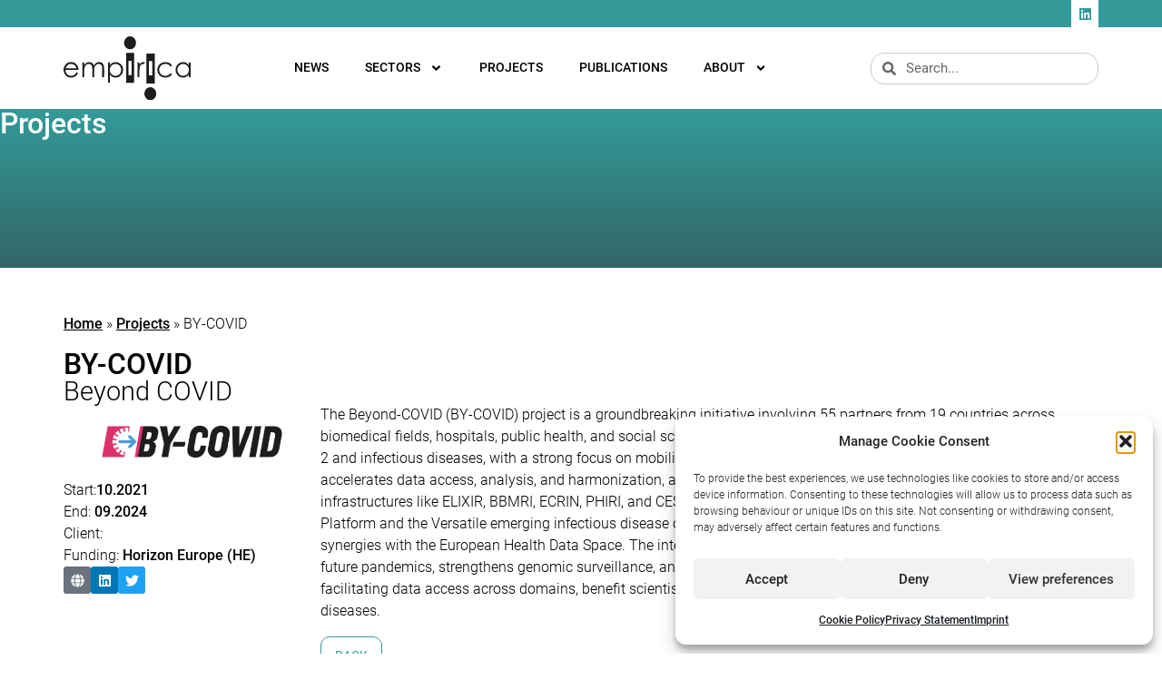

--- FILE ---
content_type: text/html; charset=UTF-8
request_url: https://empirica.com/projects/by-covid/
body_size: 18518
content:
<!doctype html>
<html lang="en-GB" prefix="og: https://ogp.me/ns#">
<head>
	<meta charset="UTF-8">
	<meta name="viewport" content="width=device-width, initial-scale=1">
	<link rel="profile" href="https://gmpg.org/xfn/11">
	
<!-- Search Engine Optimization by Rank Math - https://rankmath.com/ -->
<title>BY-COVID - empirica</title>
<meta name="description" content="The Beyond-COVID (BY-COVID) project is a groundbreaking initiative involving 55 partners from 19 countries across biomedical fields, hospitals, public health,"/>
<meta name="robots" content="follow, index, max-snippet:-1, max-video-preview:-1, max-image-preview:large"/>
<link rel="canonical" href="https://empirica.com/projects/by-covid/" />
<meta property="og:locale" content="en_GB" />
<meta property="og:type" content="article" />
<meta property="og:title" content="BY-COVID - empirica" />
<meta property="og:description" content="The Beyond-COVID (BY-COVID) project is a groundbreaking initiative involving 55 partners from 19 countries across biomedical fields, hospitals, public health," />
<meta property="og:url" content="https://empirica.com/projects/by-covid/" />
<meta property="og:site_name" content="empirica innovation &amp; information" />
<meta property="og:updated_time" content="2024-02-13T15:17:19+02:00" />
<meta name="twitter:card" content="summary_large_image" />
<meta name="twitter:title" content="BY-COVID - empirica" />
<meta name="twitter:description" content="The Beyond-COVID (BY-COVID) project is a groundbreaking initiative involving 55 partners from 19 countries across biomedical fields, hospitals, public health," />
<meta name="twitter:site" content="@empirica_Bonn" />
<meta name="twitter:creator" content="@empirica_Bonn" />
<script type="application/ld+json" class="rank-math-schema">{"@context":"https://schema.org","@graph":[{"@type":"BreadcrumbList","@id":"https://empirica.com/projects/by-covid/#breadcrumb","itemListElement":[{"@type":"ListItem","position":"1","item":{"@id":"https://empirica.com","name":"Home"}},{"@type":"ListItem","position":"2","item":{"@id":"https://empirica.com/projects/","name":"Projects"}},{"@type":"ListItem","position":"3","item":{"@id":"https://empirica.com/projects/by-covid/","name":"BY-COVID"}}]}]}</script>
<!-- /Rank Math WordPress SEO plugin -->

<link rel="alternate" type="application/rss+xml" title="empirica &raquo; Feed" href="https://empirica.com/feed/" />
<link rel="alternate" type="application/rss+xml" title="empirica &raquo; Comments Feed" href="https://empirica.com/comments/feed/" />
<link rel="alternate" title="oEmbed (JSON)" type="application/json+oembed" href="https://empirica.com/wp-json/oembed/1.0/embed?url=https%3A%2F%2Fempirica.com%2Fprojects%2Fby-covid%2F" />
<link rel="alternate" title="oEmbed (XML)" type="text/xml+oembed" href="https://empirica.com/wp-json/oembed/1.0/embed?url=https%3A%2F%2Fempirica.com%2Fprojects%2Fby-covid%2F&#038;format=xml" />
<style id='wp-img-auto-sizes-contain-inline-css'>
img:is([sizes=auto i],[sizes^="auto," i]){contain-intrinsic-size:3000px 1500px}
/*# sourceURL=wp-img-auto-sizes-contain-inline-css */
</style>
<style id='wp-emoji-styles-inline-css'>

	img.wp-smiley, img.emoji {
		display: inline !important;
		border: none !important;
		box-shadow: none !important;
		height: 1em !important;
		width: 1em !important;
		margin: 0 0.07em !important;
		vertical-align: -0.1em !important;
		background: none !important;
		padding: 0 !important;
	}
/*# sourceURL=wp-emoji-styles-inline-css */
</style>
<link rel='stylesheet' id='wp-block-library-css' href='https://empirica.com/wp-includes/css/dist/block-library/style.min.css?ver=6.9' media='all' />
<style id='safe-svg-svg-icon-style-inline-css'>
.safe-svg-cover{text-align:center}.safe-svg-cover .safe-svg-inside{display:inline-block;max-width:100%}.safe-svg-cover svg{fill:currentColor;height:100%;max-height:100%;max-width:100%;width:100%}

/*# sourceURL=https://empirica.com/wp-content/plugins/safe-svg/dist/safe-svg-block-frontend.css */
</style>
<style id='filebird-block-filebird-gallery-style-inline-css'>
ul.filebird-block-filebird-gallery{margin:auto!important;padding:0!important;width:100%}ul.filebird-block-filebird-gallery.layout-grid{display:grid;grid-gap:20px;align-items:stretch;grid-template-columns:repeat(var(--columns),1fr);justify-items:stretch}ul.filebird-block-filebird-gallery.layout-grid li img{border:1px solid #ccc;box-shadow:2px 2px 6px 0 rgba(0,0,0,.3);height:100%;max-width:100%;-o-object-fit:cover;object-fit:cover;width:100%}ul.filebird-block-filebird-gallery.layout-masonry{-moz-column-count:var(--columns);-moz-column-gap:var(--space);column-gap:var(--space);-moz-column-width:var(--min-width);columns:var(--min-width) var(--columns);display:block;overflow:auto}ul.filebird-block-filebird-gallery.layout-masonry li{margin-bottom:var(--space)}ul.filebird-block-filebird-gallery li{list-style:none}ul.filebird-block-filebird-gallery li figure{height:100%;margin:0;padding:0;position:relative;width:100%}ul.filebird-block-filebird-gallery li figure figcaption{background:linear-gradient(0deg,rgba(0,0,0,.7),rgba(0,0,0,.3) 70%,transparent);bottom:0;box-sizing:border-box;color:#fff;font-size:.8em;margin:0;max-height:100%;overflow:auto;padding:3em .77em .7em;position:absolute;text-align:center;width:100%;z-index:2}ul.filebird-block-filebird-gallery li figure figcaption a{color:inherit}

/*# sourceURL=https://empirica.com/wp-content/plugins/filebird/blocks/filebird-gallery/build/style-index.css */
</style>
<style id='global-styles-inline-css'>
:root{--wp--preset--aspect-ratio--square: 1;--wp--preset--aspect-ratio--4-3: 4/3;--wp--preset--aspect-ratio--3-4: 3/4;--wp--preset--aspect-ratio--3-2: 3/2;--wp--preset--aspect-ratio--2-3: 2/3;--wp--preset--aspect-ratio--16-9: 16/9;--wp--preset--aspect-ratio--9-16: 9/16;--wp--preset--color--black: #000000;--wp--preset--color--cyan-bluish-gray: #abb8c3;--wp--preset--color--white: #ffffff;--wp--preset--color--pale-pink: #f78da7;--wp--preset--color--vivid-red: #cf2e2e;--wp--preset--color--luminous-vivid-orange: #ff6900;--wp--preset--color--luminous-vivid-amber: #fcb900;--wp--preset--color--light-green-cyan: #7bdcb5;--wp--preset--color--vivid-green-cyan: #00d084;--wp--preset--color--pale-cyan-blue: #8ed1fc;--wp--preset--color--vivid-cyan-blue: #0693e3;--wp--preset--color--vivid-purple: #9b51e0;--wp--preset--gradient--vivid-cyan-blue-to-vivid-purple: linear-gradient(135deg,rgb(6,147,227) 0%,rgb(155,81,224) 100%);--wp--preset--gradient--light-green-cyan-to-vivid-green-cyan: linear-gradient(135deg,rgb(122,220,180) 0%,rgb(0,208,130) 100%);--wp--preset--gradient--luminous-vivid-amber-to-luminous-vivid-orange: linear-gradient(135deg,rgb(252,185,0) 0%,rgb(255,105,0) 100%);--wp--preset--gradient--luminous-vivid-orange-to-vivid-red: linear-gradient(135deg,rgb(255,105,0) 0%,rgb(207,46,46) 100%);--wp--preset--gradient--very-light-gray-to-cyan-bluish-gray: linear-gradient(135deg,rgb(238,238,238) 0%,rgb(169,184,195) 100%);--wp--preset--gradient--cool-to-warm-spectrum: linear-gradient(135deg,rgb(74,234,220) 0%,rgb(151,120,209) 20%,rgb(207,42,186) 40%,rgb(238,44,130) 60%,rgb(251,105,98) 80%,rgb(254,248,76) 100%);--wp--preset--gradient--blush-light-purple: linear-gradient(135deg,rgb(255,206,236) 0%,rgb(152,150,240) 100%);--wp--preset--gradient--blush-bordeaux: linear-gradient(135deg,rgb(254,205,165) 0%,rgb(254,45,45) 50%,rgb(107,0,62) 100%);--wp--preset--gradient--luminous-dusk: linear-gradient(135deg,rgb(255,203,112) 0%,rgb(199,81,192) 50%,rgb(65,88,208) 100%);--wp--preset--gradient--pale-ocean: linear-gradient(135deg,rgb(255,245,203) 0%,rgb(182,227,212) 50%,rgb(51,167,181) 100%);--wp--preset--gradient--electric-grass: linear-gradient(135deg,rgb(202,248,128) 0%,rgb(113,206,126) 100%);--wp--preset--gradient--midnight: linear-gradient(135deg,rgb(2,3,129) 0%,rgb(40,116,252) 100%);--wp--preset--font-size--small: 13px;--wp--preset--font-size--medium: 20px;--wp--preset--font-size--large: 36px;--wp--preset--font-size--x-large: 42px;--wp--preset--spacing--20: 0.44rem;--wp--preset--spacing--30: 0.67rem;--wp--preset--spacing--40: 1rem;--wp--preset--spacing--50: 1.5rem;--wp--preset--spacing--60: 2.25rem;--wp--preset--spacing--70: 3.38rem;--wp--preset--spacing--80: 5.06rem;--wp--preset--shadow--natural: 6px 6px 9px rgba(0, 0, 0, 0.2);--wp--preset--shadow--deep: 12px 12px 50px rgba(0, 0, 0, 0.4);--wp--preset--shadow--sharp: 6px 6px 0px rgba(0, 0, 0, 0.2);--wp--preset--shadow--outlined: 6px 6px 0px -3px rgb(255, 255, 255), 6px 6px rgb(0, 0, 0);--wp--preset--shadow--crisp: 6px 6px 0px rgb(0, 0, 0);}:root { --wp--style--global--content-size: 800px;--wp--style--global--wide-size: 1200px; }:where(body) { margin: 0; }.wp-site-blocks > .alignleft { float: left; margin-right: 2em; }.wp-site-blocks > .alignright { float: right; margin-left: 2em; }.wp-site-blocks > .aligncenter { justify-content: center; margin-left: auto; margin-right: auto; }:where(.wp-site-blocks) > * { margin-block-start: 24px; margin-block-end: 0; }:where(.wp-site-blocks) > :first-child { margin-block-start: 0; }:where(.wp-site-blocks) > :last-child { margin-block-end: 0; }:root { --wp--style--block-gap: 24px; }:root :where(.is-layout-flow) > :first-child{margin-block-start: 0;}:root :where(.is-layout-flow) > :last-child{margin-block-end: 0;}:root :where(.is-layout-flow) > *{margin-block-start: 24px;margin-block-end: 0;}:root :where(.is-layout-constrained) > :first-child{margin-block-start: 0;}:root :where(.is-layout-constrained) > :last-child{margin-block-end: 0;}:root :where(.is-layout-constrained) > *{margin-block-start: 24px;margin-block-end: 0;}:root :where(.is-layout-flex){gap: 24px;}:root :where(.is-layout-grid){gap: 24px;}.is-layout-flow > .alignleft{float: left;margin-inline-start: 0;margin-inline-end: 2em;}.is-layout-flow > .alignright{float: right;margin-inline-start: 2em;margin-inline-end: 0;}.is-layout-flow > .aligncenter{margin-left: auto !important;margin-right: auto !important;}.is-layout-constrained > .alignleft{float: left;margin-inline-start: 0;margin-inline-end: 2em;}.is-layout-constrained > .alignright{float: right;margin-inline-start: 2em;margin-inline-end: 0;}.is-layout-constrained > .aligncenter{margin-left: auto !important;margin-right: auto !important;}.is-layout-constrained > :where(:not(.alignleft):not(.alignright):not(.alignfull)){max-width: var(--wp--style--global--content-size);margin-left: auto !important;margin-right: auto !important;}.is-layout-constrained > .alignwide{max-width: var(--wp--style--global--wide-size);}body .is-layout-flex{display: flex;}.is-layout-flex{flex-wrap: wrap;align-items: center;}.is-layout-flex > :is(*, div){margin: 0;}body .is-layout-grid{display: grid;}.is-layout-grid > :is(*, div){margin: 0;}body{padding-top: 0px;padding-right: 0px;padding-bottom: 0px;padding-left: 0px;}a:where(:not(.wp-element-button)){text-decoration: underline;}:root :where(.wp-element-button, .wp-block-button__link){background-color: #32373c;border-width: 0;color: #fff;font-family: inherit;font-size: inherit;font-style: inherit;font-weight: inherit;letter-spacing: inherit;line-height: inherit;padding-top: calc(0.667em + 2px);padding-right: calc(1.333em + 2px);padding-bottom: calc(0.667em + 2px);padding-left: calc(1.333em + 2px);text-decoration: none;text-transform: inherit;}.has-black-color{color: var(--wp--preset--color--black) !important;}.has-cyan-bluish-gray-color{color: var(--wp--preset--color--cyan-bluish-gray) !important;}.has-white-color{color: var(--wp--preset--color--white) !important;}.has-pale-pink-color{color: var(--wp--preset--color--pale-pink) !important;}.has-vivid-red-color{color: var(--wp--preset--color--vivid-red) !important;}.has-luminous-vivid-orange-color{color: var(--wp--preset--color--luminous-vivid-orange) !important;}.has-luminous-vivid-amber-color{color: var(--wp--preset--color--luminous-vivid-amber) !important;}.has-light-green-cyan-color{color: var(--wp--preset--color--light-green-cyan) !important;}.has-vivid-green-cyan-color{color: var(--wp--preset--color--vivid-green-cyan) !important;}.has-pale-cyan-blue-color{color: var(--wp--preset--color--pale-cyan-blue) !important;}.has-vivid-cyan-blue-color{color: var(--wp--preset--color--vivid-cyan-blue) !important;}.has-vivid-purple-color{color: var(--wp--preset--color--vivid-purple) !important;}.has-black-background-color{background-color: var(--wp--preset--color--black) !important;}.has-cyan-bluish-gray-background-color{background-color: var(--wp--preset--color--cyan-bluish-gray) !important;}.has-white-background-color{background-color: var(--wp--preset--color--white) !important;}.has-pale-pink-background-color{background-color: var(--wp--preset--color--pale-pink) !important;}.has-vivid-red-background-color{background-color: var(--wp--preset--color--vivid-red) !important;}.has-luminous-vivid-orange-background-color{background-color: var(--wp--preset--color--luminous-vivid-orange) !important;}.has-luminous-vivid-amber-background-color{background-color: var(--wp--preset--color--luminous-vivid-amber) !important;}.has-light-green-cyan-background-color{background-color: var(--wp--preset--color--light-green-cyan) !important;}.has-vivid-green-cyan-background-color{background-color: var(--wp--preset--color--vivid-green-cyan) !important;}.has-pale-cyan-blue-background-color{background-color: var(--wp--preset--color--pale-cyan-blue) !important;}.has-vivid-cyan-blue-background-color{background-color: var(--wp--preset--color--vivid-cyan-blue) !important;}.has-vivid-purple-background-color{background-color: var(--wp--preset--color--vivid-purple) !important;}.has-black-border-color{border-color: var(--wp--preset--color--black) !important;}.has-cyan-bluish-gray-border-color{border-color: var(--wp--preset--color--cyan-bluish-gray) !important;}.has-white-border-color{border-color: var(--wp--preset--color--white) !important;}.has-pale-pink-border-color{border-color: var(--wp--preset--color--pale-pink) !important;}.has-vivid-red-border-color{border-color: var(--wp--preset--color--vivid-red) !important;}.has-luminous-vivid-orange-border-color{border-color: var(--wp--preset--color--luminous-vivid-orange) !important;}.has-luminous-vivid-amber-border-color{border-color: var(--wp--preset--color--luminous-vivid-amber) !important;}.has-light-green-cyan-border-color{border-color: var(--wp--preset--color--light-green-cyan) !important;}.has-vivid-green-cyan-border-color{border-color: var(--wp--preset--color--vivid-green-cyan) !important;}.has-pale-cyan-blue-border-color{border-color: var(--wp--preset--color--pale-cyan-blue) !important;}.has-vivid-cyan-blue-border-color{border-color: var(--wp--preset--color--vivid-cyan-blue) !important;}.has-vivid-purple-border-color{border-color: var(--wp--preset--color--vivid-purple) !important;}.has-vivid-cyan-blue-to-vivid-purple-gradient-background{background: var(--wp--preset--gradient--vivid-cyan-blue-to-vivid-purple) !important;}.has-light-green-cyan-to-vivid-green-cyan-gradient-background{background: var(--wp--preset--gradient--light-green-cyan-to-vivid-green-cyan) !important;}.has-luminous-vivid-amber-to-luminous-vivid-orange-gradient-background{background: var(--wp--preset--gradient--luminous-vivid-amber-to-luminous-vivid-orange) !important;}.has-luminous-vivid-orange-to-vivid-red-gradient-background{background: var(--wp--preset--gradient--luminous-vivid-orange-to-vivid-red) !important;}.has-very-light-gray-to-cyan-bluish-gray-gradient-background{background: var(--wp--preset--gradient--very-light-gray-to-cyan-bluish-gray) !important;}.has-cool-to-warm-spectrum-gradient-background{background: var(--wp--preset--gradient--cool-to-warm-spectrum) !important;}.has-blush-light-purple-gradient-background{background: var(--wp--preset--gradient--blush-light-purple) !important;}.has-blush-bordeaux-gradient-background{background: var(--wp--preset--gradient--blush-bordeaux) !important;}.has-luminous-dusk-gradient-background{background: var(--wp--preset--gradient--luminous-dusk) !important;}.has-pale-ocean-gradient-background{background: var(--wp--preset--gradient--pale-ocean) !important;}.has-electric-grass-gradient-background{background: var(--wp--preset--gradient--electric-grass) !important;}.has-midnight-gradient-background{background: var(--wp--preset--gradient--midnight) !important;}.has-small-font-size{font-size: var(--wp--preset--font-size--small) !important;}.has-medium-font-size{font-size: var(--wp--preset--font-size--medium) !important;}.has-large-font-size{font-size: var(--wp--preset--font-size--large) !important;}.has-x-large-font-size{font-size: var(--wp--preset--font-size--x-large) !important;}
:root :where(.wp-block-pullquote){font-size: 1.5em;line-height: 1.6;}
/*# sourceURL=global-styles-inline-css */
</style>
<link rel='stylesheet' id='cmplz-general-css' href='https://empirica.com/wp-content/plugins/complianz-gdpr-premium-multisite/assets/css/cookieblocker.min.css?ver=1762227781' media='all' />
<link rel='stylesheet' id='eeb-css-frontend-css' href='https://empirica.com/wp-content/plugins/email-encoder-bundle/assets/css/style.css?ver=54d4eedc552c499c4a8d6b89c23d3df1' media='all' />
<link rel='stylesheet' id='dashicons-css' href='https://empirica.com/wp-includes/css/dashicons.min.css?ver=6.9' media='all' />
<link rel='stylesheet' id='search-filter-plugin-styles-css' href='https://empirica.com/wp-content/plugins/search-filter-pro/public/assets/css/search-filter.min.css?ver=2.5.21' media='all' />
<link rel='stylesheet' id='hello-elementor-css' href='https://empirica.com/wp-content/themes/hello-elementor/assets/css/reset.css?ver=3.4.5' media='all' />
<link rel='stylesheet' id='hello-elementor-theme-style-css' href='https://empirica.com/wp-content/themes/hello-elementor/assets/css/theme.css?ver=3.4.5' media='all' />
<link rel='stylesheet' id='hello-elementor-header-footer-css' href='https://empirica.com/wp-content/themes/hello-elementor/assets/css/header-footer.css?ver=3.4.5' media='all' />
<link rel='stylesheet' id='elementor-frontend-css' href='https://empirica.com/wp-content/plugins/elementor/assets/css/frontend.min.css?ver=3.34.2' media='all' />
<link rel='stylesheet' id='widget-menu-anchor-css' href='https://empirica.com/wp-content/plugins/elementor/assets/css/widget-menu-anchor.min.css?ver=3.34.2' media='all' />
<link rel='stylesheet' id='widget-social-icons-css' href='https://empirica.com/wp-content/plugins/elementor/assets/css/widget-social-icons.min.css?ver=3.34.2' media='all' />
<link rel='stylesheet' id='e-apple-webkit-css' href='https://empirica.com/wp-content/plugins/elementor/assets/css/conditionals/apple-webkit.min.css?ver=3.34.2' media='all' />
<link rel='stylesheet' id='widget-image-css' href='https://empirica.com/wp-content/plugins/elementor/assets/css/widget-image.min.css?ver=3.34.2' media='all' />
<link rel='stylesheet' id='widget-nav-menu-css' href='https://empirica.com/wp-content/plugins/elementor-pro/assets/css/widget-nav-menu.min.css?ver=3.34.1' media='all' />
<link rel='stylesheet' id='widget-search-form-css' href='https://empirica.com/wp-content/plugins/elementor-pro/assets/css/widget-search-form.min.css?ver=3.34.1' media='all' />
<link rel='stylesheet' id='e-sticky-css' href='https://empirica.com/wp-content/plugins/elementor-pro/assets/css/modules/sticky.min.css?ver=3.34.1' media='all' />
<link rel='stylesheet' id='widget-heading-css' href='https://empirica.com/wp-content/plugins/elementor/assets/css/widget-heading.min.css?ver=3.34.2' media='all' />
<link rel='stylesheet' id='widget-loop-common-css' href='https://empirica.com/wp-content/plugins/elementor-pro/assets/css/widget-loop-common.min.css?ver=3.34.1' media='all' />
<link rel='stylesheet' id='widget-loop-grid-css' href='https://empirica.com/wp-content/plugins/elementor-pro/assets/css/widget-loop-grid.min.css?ver=3.34.1' media='all' />
<link rel='stylesheet' id='elementor-post-6-css' href='https://empirica.com/wp-content/uploads/elementor/css/post-6.css?ver=1768967078' media='all' />
<link rel='stylesheet' id='font-awesome-5-all-css' href='https://empirica.com/wp-content/plugins/elementor/assets/lib/font-awesome/css/all.min.css?ver=3.34.2' media='all' />
<link rel='stylesheet' id='font-awesome-4-shim-css' href='https://empirica.com/wp-content/plugins/elementor/assets/lib/font-awesome/css/v4-shims.min.css?ver=3.34.2' media='all' />
<link rel='stylesheet' id='elementor-post-4882-css' href='https://empirica.com/wp-content/uploads/elementor/css/post-4882.css?ver=1768967078' media='all' />
<link rel='stylesheet' id='elementor-post-4883-css' href='https://empirica.com/wp-content/uploads/elementor/css/post-4883.css?ver=1768967078' media='all' />
<link rel='stylesheet' id='elementor-post-5233-css' href='https://empirica.com/wp-content/uploads/elementor/css/post-5233.css?ver=1768967114' media='all' />
<link rel='stylesheet' id='relevanssi-live-search-css' href='https://empirica.com/wp-content/plugins/relevanssi-live-ajax-search/assets/styles/style.css?ver=2.5' media='all' />
<link rel='stylesheet' id='hello-elementor-child-style-css' href='https://empirica.com/wp-content/themes/hello-theme-child-master/style.css?ver=1.0.0' media='all' />
<script src="https://empirica.com/wp-includes/js/jquery/jquery.min.js?ver=3.7.1" id="jquery-core-js"></script>
<script src="https://empirica.com/wp-includes/js/jquery/jquery-migrate.min.js?ver=3.4.1" id="jquery-migrate-js"></script>
<script id="search-filter-elementor-js-extra">
var SFE_DATA = {"ajax_url":"https://empirica.com/wp-admin/admin-ajax.php","home_url":"https://empirica.com/"};
//# sourceURL=search-filter-elementor-js-extra
</script>
<script src="https://empirica.com/wp-content/plugins/search-filter-elementor/assets/v2/js/search-filter-elementor.js?ver=1.3.4" id="search-filter-elementor-js"></script>
<script src="https://empirica.com/wp-content/plugins/elementor/assets/lib/font-awesome/js/v4-shims.min.js?ver=3.34.2" id="font-awesome-4-shim-js"></script>
<link rel="https://api.w.org/" href="https://empirica.com/wp-json/" /><link rel="alternate" title="JSON" type="application/json" href="https://empirica.com/wp-json/wp/v2/projects/11293" /><link rel="EditURI" type="application/rsd+xml" title="RSD" href="https://empirica.com/xmlrpc.php?rsd" />
<meta name="generator" content="WordPress 6.9" />
<link rel='shortlink' href='https://empirica.com/?p=11293' />
			<style>.cmplz-hidden {
					display: none !important;
				}</style><meta name="generator" content="Elementor 3.34.2; features: e_font_icon_svg, additional_custom_breakpoints; settings: css_print_method-external, google_font-disabled, font_display-block">
			<style>
				.e-con.e-parent:nth-of-type(n+4):not(.e-lazyloaded):not(.e-no-lazyload),
				.e-con.e-parent:nth-of-type(n+4):not(.e-lazyloaded):not(.e-no-lazyload) * {
					background-image: none !important;
				}
				@media screen and (max-height: 1024px) {
					.e-con.e-parent:nth-of-type(n+3):not(.e-lazyloaded):not(.e-no-lazyload),
					.e-con.e-parent:nth-of-type(n+3):not(.e-lazyloaded):not(.e-no-lazyload) * {
						background-image: none !important;
					}
				}
				@media screen and (max-height: 640px) {
					.e-con.e-parent:nth-of-type(n+2):not(.e-lazyloaded):not(.e-no-lazyload),
					.e-con.e-parent:nth-of-type(n+2):not(.e-lazyloaded):not(.e-no-lazyload) * {
						background-image: none !important;
					}
				}
			</style>
			<link rel="icon" href="https://empirica.com/wp-content/uploads/2021/08/icon-empirica-150x150.png" sizes="32x32" />
<link rel="icon" href="https://empirica.com/wp-content/uploads/2021/08/icon-empirica-300x300.png" sizes="192x192" />
<link rel="apple-touch-icon" href="https://empirica.com/wp-content/uploads/2021/08/icon-empirica-300x300.png" />
<meta name="msapplication-TileImage" content="https://empirica.com/wp-content/uploads/2021/08/icon-empirica-300x300.png" />
		<style id="wp-custom-css">
			.plus-navigation-menu .nav>li ul.dropdown-menu{
	font-size:inherit;
}		</style>
		</head>
<body data-cmplz=1 class="wp-singular projects-template-default single single-projects postid-11293 wp-custom-logo wp-embed-responsive wp-theme-hello-elementor wp-child-theme-hello-theme-child-master hello-elementor-default elementor-default elementor-kit-6 elementor-page-5233">


<a class="skip-link screen-reader-text" href="#content">Skip to content</a>

		<header data-elementor-type="header" data-elementor-id="4882" class="elementor elementor-4882 elementor-location-header" data-elementor-post-type="elementor_library">
			<div class="elementor-element elementor-element-e40cb33 e-flex e-con-boxed e-con e-parent" data-id="e40cb33" data-element_type="container" data-settings="{&quot;background_background&quot;:&quot;classic&quot;}">
					<div class="e-con-inner">
				<div class="elementor-element elementor-element-d36b557 elementor-widget elementor-widget-menu-anchor" data-id="d36b557" data-element_type="widget" data-widget_type="menu-anchor.default">
				<div class="elementor-widget-container">
							<div class="elementor-menu-anchor" id="top"></div>
						</div>
				</div>
				<div class="elementor-element elementor-element-412b59a elementor-shape-square e-grid-align-right elementor-grid-0 elementor-widget elementor-widget-social-icons" data-id="412b59a" data-element_type="widget" data-widget_type="social-icons.default">
				<div class="elementor-widget-container">
							<div class="elementor-social-icons-wrapper elementor-grid">
							<span class="elementor-grid-item">
					<a class="elementor-icon elementor-social-icon elementor-social-icon-linkedin elementor-repeater-item-02c3292" href="https://www.linkedin.com/company/empirica-communication-and-technology-research" target="_blank">
						<span class="elementor-screen-only">Linkedin</span>
						<svg aria-hidden="true" class="e-font-icon-svg e-fab-linkedin" viewBox="0 0 448 512" xmlns="http://www.w3.org/2000/svg"><path d="M416 32H31.9C14.3 32 0 46.5 0 64.3v383.4C0 465.5 14.3 480 31.9 480H416c17.6 0 32-14.5 32-32.3V64.3c0-17.8-14.4-32.3-32-32.3zM135.4 416H69V202.2h66.5V416zm-33.2-243c-21.3 0-38.5-17.3-38.5-38.5S80.9 96 102.2 96c21.2 0 38.5 17.3 38.5 38.5 0 21.3-17.2 38.5-38.5 38.5zm282.1 243h-66.4V312c0-24.8-.5-56.7-34.5-56.7-34.6 0-39.9 27-39.9 54.9V416h-66.4V202.2h63.7v29.2h.9c8.9-16.8 30.6-34.5 62.9-34.5 67.2 0 79.7 44.3 79.7 101.9V416z"></path></svg>					</a>
				</span>
					</div>
						</div>
				</div>
					</div>
				</div>
		<div class="elementor-element elementor-element-a844210 sticky-header elementor-hidden-tablet elementor-hidden-mobile e-flex e-con-boxed e-con e-parent" data-id="a844210" data-element_type="container" data-settings="{&quot;sticky&quot;:&quot;top&quot;,&quot;sticky_on&quot;:[&quot;desktop&quot;,&quot;tablet&quot;],&quot;background_background&quot;:&quot;classic&quot;,&quot;sticky_offset&quot;:0,&quot;sticky_effects_offset&quot;:0,&quot;sticky_anchor_link_offset&quot;:0}">
					<div class="e-con-inner">
				<div class="elementor-element elementor-element-9a66128 elementor-widget elementor-widget-theme-site-logo elementor-widget-image" data-id="9a66128" data-element_type="widget" data-widget_type="theme-site-logo.default">
				<div class="elementor-widget-container">
											<a href="https://empirica.com">
			<img fetchpriority="high" width="445" height="224" src="https://empirica.com/wp-content/uploads/2023/05/logo_empirica.svg" class="attachment-full size-full wp-image-11029" alt="empirica logo" />				</a>
											</div>
				</div>
				<div class="elementor-element elementor-element-5b18864 elementor-nav-menu--dropdown-tablet elementor-nav-menu__text-align-aside elementor-nav-menu--toggle elementor-nav-menu--burger elementor-widget elementor-widget-nav-menu" data-id="5b18864" data-element_type="widget" data-settings="{&quot;submenu_icon&quot;:{&quot;value&quot;:&quot;&lt;svg aria-hidden=\&quot;true\&quot; class=\&quot;e-font-icon-svg e-fas-angle-down\&quot; viewBox=\&quot;0 0 320 512\&quot; xmlns=\&quot;http:\/\/www.w3.org\/2000\/svg\&quot;&gt;&lt;path d=\&quot;M143 352.3L7 216.3c-9.4-9.4-9.4-24.6 0-33.9l22.6-22.6c9.4-9.4 24.6-9.4 33.9 0l96.4 96.4 96.4-96.4c9.4-9.4 24.6-9.4 33.9 0l22.6 22.6c9.4 9.4 9.4 24.6 0 33.9l-136 136c-9.2 9.4-24.4 9.4-33.8 0z\&quot;&gt;&lt;\/path&gt;&lt;\/svg&gt;&quot;,&quot;library&quot;:&quot;fa-solid&quot;},&quot;layout&quot;:&quot;horizontal&quot;,&quot;toggle&quot;:&quot;burger&quot;}" data-widget_type="nav-menu.default">
				<div class="elementor-widget-container">
								<nav aria-label="Menu" class="elementor-nav-menu--main elementor-nav-menu__container elementor-nav-menu--layout-horizontal e--pointer-underline e--animation-none">
				<ul id="menu-1-5b18864" class="elementor-nav-menu"><li class="menu-item menu-item-type-custom menu-item-object-custom menu-item-5320"><a href="https://empirica.com/news/" class="elementor-item">News</a></li>
<li class="menu-item menu-item-type-post_type menu-item-object-page menu-item-has-children menu-item-5087"><a href="https://empirica.com/all-sectors/" class="elementor-item">Sectors</a>
<ul class="sub-menu elementor-nav-menu--dropdown">
	<li class="menu-item menu-item-type-post_type menu-item-object-page menu-item-5088"><a href="https://empirica.com/all-sectors/digital-health/" class="elementor-sub-item">Digital Health</a></li>
	<li class="menu-item menu-item-type-post_type menu-item-object-page menu-item-5089"><a href="https://empirica.com/all-sectors/ecare-ageing/" class="elementor-sub-item">eCare &#038; Ageing</a></li>
	<li class="menu-item menu-item-type-post_type menu-item-object-page menu-item-5091"><a href="https://empirica.com/all-sectors/eskills-work/" class="elementor-sub-item">eSkills &#038; Work</a></li>
	<li class="menu-item menu-item-type-post_type menu-item-object-page menu-item-5092"><a href="https://empirica.com/all-sectors/inclusive-society/" class="elementor-sub-item">Inclusive Society</a></li>
	<li class="menu-item menu-item-type-post_type menu-item-object-page menu-item-5113"><a href="https://empirica.com/all-sectors/research-innovation/" class="elementor-sub-item">Research &#038; Innovation</a></li>
	<li class="menu-item menu-item-type-post_type menu-item-object-page menu-item-5090"><a href="https://empirica.com/all-sectors/energy/" class="elementor-sub-item">Energy</a></li>
</ul>
</li>
<li class="menu-item menu-item-type-custom menu-item-object-custom menu-item-5321"><a href="https://empirica.com/projects/" class="elementor-item">Projects</a></li>
<li class="menu-item menu-item-type-custom menu-item-object-custom menu-item-5322"><a href="https://empirica.com/publications/" class="elementor-item">Publications</a></li>
<li class="menu-item menu-item-type-post_type menu-item-object-page menu-item-has-children menu-item-5102"><a href="https://empirica.com/about/" class="elementor-item">About</a>
<ul class="sub-menu elementor-nav-menu--dropdown">
	<li class="menu-item menu-item-type-post_type menu-item-object-page menu-item-5097"><a href="https://empirica.com/about/the-company/" class="elementor-sub-item">The company</a></li>
	<li class="menu-item menu-item-type-post_type menu-item-object-page menu-item-5098"><a href="https://empirica.com/about/team/" class="elementor-sub-item">Team</a></li>
	<li class="menu-item menu-item-type-post_type menu-item-object-page menu-item-5099"><a href="https://empirica.com/about/how-to-find-us/" class="elementor-sub-item">How to find us</a></li>
	<li class="menu-item menu-item-type-custom menu-item-object-custom menu-item-8093"><a href="https://empirica.com/about/jobs-career/" class="elementor-sub-item">Jobs &#038; career</a></li>
</ul>
</li>
</ul>			</nav>
					<div class="elementor-menu-toggle" role="button" tabindex="0" aria-label="Menu Toggle" aria-expanded="false">
			<svg aria-hidden="true" role="presentation" class="elementor-menu-toggle__icon--open e-font-icon-svg e-eicon-menu-bar" viewBox="0 0 1000 1000" xmlns="http://www.w3.org/2000/svg"><path d="M104 333H896C929 333 958 304 958 271S929 208 896 208H104C71 208 42 237 42 271S71 333 104 333ZM104 583H896C929 583 958 554 958 521S929 458 896 458H104C71 458 42 487 42 521S71 583 104 583ZM104 833H896C929 833 958 804 958 771S929 708 896 708H104C71 708 42 737 42 771S71 833 104 833Z"></path></svg><svg aria-hidden="true" role="presentation" class="elementor-menu-toggle__icon--close e-font-icon-svg e-eicon-close" viewBox="0 0 1000 1000" xmlns="http://www.w3.org/2000/svg"><path d="M742 167L500 408 258 167C246 154 233 150 217 150 196 150 179 158 167 167 154 179 150 196 150 212 150 229 154 242 171 254L408 500 167 742C138 771 138 800 167 829 196 858 225 858 254 829L496 587 738 829C750 842 767 846 783 846 800 846 817 842 829 829 842 817 846 804 846 783 846 767 842 750 829 737L588 500 833 258C863 229 863 200 833 171 804 137 775 137 742 167Z"></path></svg>		</div>
					<nav class="elementor-nav-menu--dropdown elementor-nav-menu__container" aria-hidden="true">
				<ul id="menu-2-5b18864" class="elementor-nav-menu"><li class="menu-item menu-item-type-custom menu-item-object-custom menu-item-5320"><a href="https://empirica.com/news/" class="elementor-item" tabindex="-1">News</a></li>
<li class="menu-item menu-item-type-post_type menu-item-object-page menu-item-has-children menu-item-5087"><a href="https://empirica.com/all-sectors/" class="elementor-item" tabindex="-1">Sectors</a>
<ul class="sub-menu elementor-nav-menu--dropdown">
	<li class="menu-item menu-item-type-post_type menu-item-object-page menu-item-5088"><a href="https://empirica.com/all-sectors/digital-health/" class="elementor-sub-item" tabindex="-1">Digital Health</a></li>
	<li class="menu-item menu-item-type-post_type menu-item-object-page menu-item-5089"><a href="https://empirica.com/all-sectors/ecare-ageing/" class="elementor-sub-item" tabindex="-1">eCare &#038; Ageing</a></li>
	<li class="menu-item menu-item-type-post_type menu-item-object-page menu-item-5091"><a href="https://empirica.com/all-sectors/eskills-work/" class="elementor-sub-item" tabindex="-1">eSkills &#038; Work</a></li>
	<li class="menu-item menu-item-type-post_type menu-item-object-page menu-item-5092"><a href="https://empirica.com/all-sectors/inclusive-society/" class="elementor-sub-item" tabindex="-1">Inclusive Society</a></li>
	<li class="menu-item menu-item-type-post_type menu-item-object-page menu-item-5113"><a href="https://empirica.com/all-sectors/research-innovation/" class="elementor-sub-item" tabindex="-1">Research &#038; Innovation</a></li>
	<li class="menu-item menu-item-type-post_type menu-item-object-page menu-item-5090"><a href="https://empirica.com/all-sectors/energy/" class="elementor-sub-item" tabindex="-1">Energy</a></li>
</ul>
</li>
<li class="menu-item menu-item-type-custom menu-item-object-custom menu-item-5321"><a href="https://empirica.com/projects/" class="elementor-item" tabindex="-1">Projects</a></li>
<li class="menu-item menu-item-type-custom menu-item-object-custom menu-item-5322"><a href="https://empirica.com/publications/" class="elementor-item" tabindex="-1">Publications</a></li>
<li class="menu-item menu-item-type-post_type menu-item-object-page menu-item-has-children menu-item-5102"><a href="https://empirica.com/about/" class="elementor-item" tabindex="-1">About</a>
<ul class="sub-menu elementor-nav-menu--dropdown">
	<li class="menu-item menu-item-type-post_type menu-item-object-page menu-item-5097"><a href="https://empirica.com/about/the-company/" class="elementor-sub-item" tabindex="-1">The company</a></li>
	<li class="menu-item menu-item-type-post_type menu-item-object-page menu-item-5098"><a href="https://empirica.com/about/team/" class="elementor-sub-item" tabindex="-1">Team</a></li>
	<li class="menu-item menu-item-type-post_type menu-item-object-page menu-item-5099"><a href="https://empirica.com/about/how-to-find-us/" class="elementor-sub-item" tabindex="-1">How to find us</a></li>
	<li class="menu-item menu-item-type-custom menu-item-object-custom menu-item-8093"><a href="https://empirica.com/about/jobs-career/" class="elementor-sub-item" tabindex="-1">Jobs &#038; career</a></li>
</ul>
</li>
</ul>			</nav>
						</div>
				</div>
				<div class="elementor-element elementor-element-fa6994b elementor-search-form--skin-minimal elementor-widget elementor-widget-search-form" data-id="fa6994b" data-element_type="widget" data-settings="{&quot;skin&quot;:&quot;minimal&quot;}" data-widget_type="search-form.default">
				<div class="elementor-widget-container">
							<search role="search">
			<form class="elementor-search-form" action="https://empirica.com" method="get">
												<div class="elementor-search-form__container">
					<label class="elementor-screen-only" for="elementor-search-form-fa6994b">Search</label>

											<div class="elementor-search-form__icon">
							<div class="e-font-icon-svg-container"><svg aria-hidden="true" class="e-font-icon-svg e-fas-search" viewBox="0 0 512 512" xmlns="http://www.w3.org/2000/svg"><path d="M505 442.7L405.3 343c-4.5-4.5-10.6-7-17-7H372c27.6-35.3 44-79.7 44-128C416 93.1 322.9 0 208 0S0 93.1 0 208s93.1 208 208 208c48.3 0 92.7-16.4 128-44v16.3c0 6.4 2.5 12.5 7 17l99.7 99.7c9.4 9.4 24.6 9.4 33.9 0l28.3-28.3c9.4-9.4 9.4-24.6.1-34zM208 336c-70.7 0-128-57.2-128-128 0-70.7 57.2-128 128-128 70.7 0 128 57.2 128 128 0 70.7-57.2 128-128 128z"></path></svg></div>							<span class="elementor-screen-only">Search</span>
						</div>
					
					<input id="elementor-search-form-fa6994b" placeholder="Search..." class="elementor-search-form__input" type="search" name="s" value="">
					
					
									</div>
			</form>
		</search>
						</div>
				</div>
					</div>
				</div>
		<div class="elementor-element elementor-element-fd3d0c4 elementor-hidden-desktop e-con-full e-flex e-con e-parent" data-id="fd3d0c4" data-element_type="container">
				<div class="elementor-element elementor-element-bbb39d0 elementor-widget elementor-widget-theme-site-logo elementor-widget-image" data-id="bbb39d0" data-element_type="widget" data-widget_type="theme-site-logo.default">
				<div class="elementor-widget-container">
											<a href="https://empirica.com">
			<img fetchpriority="high" width="445" height="224" src="https://empirica.com/wp-content/uploads/2023/05/logo_empirica.svg" class="attachment-full size-full wp-image-11029" alt="empirica logo" />				</a>
											</div>
				</div>
				<div class="elementor-element elementor-element-257326f elementor-view-default elementor-widget elementor-widget-icon" data-id="257326f" data-element_type="widget" data-widget_type="icon.default">
				<div class="elementor-widget-container">
							<div class="elementor-icon-wrapper">
			<a class="elementor-icon" href="#elementor-action%3Aaction%3Dpopup%3Aopen%26settings%3DeyJpZCI6Ijc5MTYiLCJ0b2dnbGUiOmZhbHNlfQ%3D%3D">
			<svg xmlns="http://www.w3.org/2000/svg" id="Layer_1" data-name="Layer 1" viewBox="0 0 24 24" width="512" height="512"><rect y="11" width="24" height="2"></rect><rect y="4" width="24" height="2"></rect><rect y="18" width="24" height="2"></rect></svg>			</a>
		</div>
						</div>
				</div>
				</div>
				</header>
				<div data-elementor-type="single-post" data-elementor-id="5233" class="elementor elementor-5233 elementor-location-single post-11293 projects type-projects status-publish hentry sectors-digital-health confidentiality-public project_type-research-innovation-actions-ria funding_type-public funding_scheme-horizon-europe-he role-partner" data-elementor-post-type="elementor_library">
			<main class="elementor-element elementor-element-2da14249 e-con-full e-flex e-con e-parent" data-id="2da14249" data-element_type="container">
		<div class="elementor-element elementor-element-b16d421 e-con-full e-flex e-con e-parent" data-id="b16d421" data-element_type="container" data-settings="{&quot;background_background&quot;:&quot;gradient&quot;}">
				<div class="elementor-element elementor-element-cac99f9 elementor-widget elementor-widget-heading" data-id="cac99f9" data-element_type="widget" data-widget_type="heading.default">
				<div class="elementor-widget-container">
					<h1 class="elementor-heading-title elementor-size-default">Projects</h1>				</div>
				</div>
				</div>
		<div class="elementor-element elementor-element-d22e67c e-flex e-con-boxed e-con e-parent" data-id="d22e67c" data-element_type="container">
					<div class="e-con-inner">
		<div class="elementor-element elementor-element-d646a13 e-con-full e-flex e-con e-parent" data-id="d646a13" data-element_type="container">
				<div class="elementor-element elementor-element-6015f37 elementor-widget elementor-widget-shortcode" data-id="6015f37" data-element_type="widget" data-widget_type="shortcode.default">
				<div class="elementor-widget-container">
							<div class="elementor-shortcode"><nav aria-label="breadcrumbs" class="rank-math-breadcrumb"><p><a href="https://empirica.com">Home</a><span class="separator"> &raquo; </span><a href="https://empirica.com/projects/">Projects</a><span class="separator"> &raquo; </span><span class="last">BY-COVID</span></p></nav></div>
						</div>
				</div>
				</div>
		<div class="elementor-element elementor-element-63e0ac6 e-flex e-con-boxed e-con e-parent" data-id="63e0ac6" data-element_type="container">
					<div class="e-con-inner">
				<div class="elementor-element elementor-element-fb550c3 elementor-widget elementor-widget-heading" data-id="fb550c3" data-element_type="widget" data-widget_type="heading.default">
				<div class="elementor-widget-container">
					<h1 class="elementor-heading-title elementor-size-default">BY-COVID</h1>				</div>
				</div>
				<div class="elementor-element elementor-element-7f174e4 elementor-widget elementor-widget-heading" data-id="7f174e4" data-element_type="widget" data-widget_type="heading.default">
				<div class="elementor-widget-container">
					<h2 class="elementor-heading-title elementor-size-default">Beyond COVID</h2>				</div>
				</div>
					</div>
				</div>
		<div class="elementor-element elementor-element-76e1140 e-flex e-con-boxed e-con e-parent" data-id="76e1140" data-element_type="container">
					<div class="e-con-inner">
		<div class="elementor-element elementor-element-6a0c242 e-con-full e-flex e-con e-parent" data-id="6a0c242" data-element_type="container">
		<div class="elementor-element elementor-element-0c51cd8 e-flex e-con-boxed e-con e-parent" data-id="0c51cd8" data-element_type="container">
					<div class="e-con-inner">
				<div class="elementor-element elementor-element-17fc241 elementor-widget elementor-widget-image" data-id="17fc241" data-element_type="widget" data-widget_type="image.default">
				<div class="elementor-widget-container">
															<img width="800" height="235" src="https://empirica.com/wp-content/uploads/2024/01/BYCOVID_logo-1024x301.png" class="attachment-large size-large wp-image-11297" alt="BYCOVID logo" srcset="https://empirica.com/wp-content/uploads/2024/01/BYCOVID_logo-1024x301.png 1024w, https://empirica.com/wp-content/uploads/2024/01/BYCOVID_logo-300x88.png 300w, https://empirica.com/wp-content/uploads/2024/01/BYCOVID_logo-768x226.png 768w, https://empirica.com/wp-content/uploads/2024/01/BYCOVID_logo.png 1360w" sizes="(max-width: 800px) 100vw, 800px" />															</div>
				</div>
					</div>
				</div>
		<div class="elementor-element elementor-element-b384d52 e-flex e-con-boxed e-con e-parent" data-id="b384d52" data-element_type="container">
					<div class="e-con-inner">
				<div class="elementor-element elementor-element-a4d1e8d elementor-widget elementor-widget-text-editor" data-id="a4d1e8d" data-element_type="widget" data-widget_type="text-editor.default">
				<div class="elementor-widget-container">
									<p>Start:</p>								</div>
				</div>
				<div class="elementor-element elementor-element-73cd8c8 elementor-widget elementor-widget-text-editor" data-id="73cd8c8" data-element_type="widget" data-widget_type="text-editor.default">
				<div class="elementor-widget-container">
									10.2021								</div>
				</div>
					</div>
				</div>
		<div class="elementor-element elementor-element-fa820e5 e-flex e-con-boxed e-con e-parent" data-id="fa820e5" data-element_type="container">
					<div class="e-con-inner">
				<div class="elementor-element elementor-element-b028632 elementor-widget elementor-widget-text-editor" data-id="b028632" data-element_type="widget" data-widget_type="text-editor.default">
				<div class="elementor-widget-container">
									<p>End: </p>								</div>
				</div>
				<div class="elementor-element elementor-element-fc90616 elementor-widget elementor-widget-text-editor" data-id="fc90616" data-element_type="widget" data-widget_type="text-editor.default">
				<div class="elementor-widget-container">
									09.2024								</div>
				</div>
					</div>
				</div>
		<div class="elementor-element elementor-element-127dcbb e-flex e-con-boxed e-con e-parent" data-id="127dcbb" data-element_type="container">
					<div class="e-con-inner">
				<div class="elementor-element elementor-element-2ddbe2d elementor-widget elementor-widget-text-editor" data-id="2ddbe2d" data-element_type="widget" data-widget_type="text-editor.default">
				<div class="elementor-widget-container">
									<p>Client: </p>								</div>
				</div>
					</div>
				</div>
		<div class="elementor-element elementor-element-f6e907e dc-has-condition dc-condition-empty e-flex e-con-boxed e-con e-parent" data-id="f6e907e" data-element_type="container">
					<div class="e-con-inner">
				<div class="elementor-element elementor-element-4b04c1f elementor-widget elementor-widget-text-editor" data-id="4b04c1f" data-element_type="widget" data-widget_type="text-editor.default">
				<div class="elementor-widget-container">
									<p>Funding: </p>								</div>
				</div>
				<div class="elementor-element elementor-element-7edb6d8 elementor-widget elementor-widget-text-editor" data-id="7edb6d8" data-element_type="widget" data-widget_type="text-editor.default">
				<div class="elementor-widget-container">
									<span>Horizon Europe (HE)</span>								</div>
				</div>
					</div>
				</div>
		<div class="elementor-element elementor-element-6a154af e-con-full e-flex e-con e-parent" data-id="6a154af" data-element_type="container">
				<div class="elementor-element elementor-element-7f90203 e-grid-align-left dc-has-condition dc-condition-empty elementor-shape-rounded elementor-grid-0 elementor-widget elementor-widget-social-icons" data-id="7f90203" data-element_type="widget" data-widget_type="social-icons.default">
				<div class="elementor-widget-container">
							<div class="elementor-social-icons-wrapper elementor-grid">
							<span class="elementor-grid-item">
					<a class="elementor-icon elementor-social-icon elementor-social-icon-globe elementor-repeater-item-9f15ac7" href="https://by-covid.org" target="_blank">
						<span class="elementor-screen-only">Globe</span>
						<svg aria-hidden="true" class="e-font-icon-svg e-fas-globe" viewBox="0 0 496 512" xmlns="http://www.w3.org/2000/svg"><path d="M336.5 160C322 70.7 287.8 8 248 8s-74 62.7-88.5 152h177zM152 256c0 22.2 1.2 43.5 3.3 64h185.3c2.1-20.5 3.3-41.8 3.3-64s-1.2-43.5-3.3-64H155.3c-2.1 20.5-3.3 41.8-3.3 64zm324.7-96c-28.6-67.9-86.5-120.4-158-141.6 24.4 33.8 41.2 84.7 50 141.6h108zM177.2 18.4C105.8 39.6 47.8 92.1 19.3 160h108c8.7-56.9 25.5-107.8 49.9-141.6zM487.4 192H372.7c2.1 21 3.3 42.5 3.3 64s-1.2 43-3.3 64h114.6c5.5-20.5 8.6-41.8 8.6-64s-3.1-43.5-8.5-64zM120 256c0-21.5 1.2-43 3.3-64H8.6C3.2 212.5 0 233.8 0 256s3.2 43.5 8.6 64h114.6c-2-21-3.2-42.5-3.2-64zm39.5 96c14.5 89.3 48.7 152 88.5 152s74-62.7 88.5-152h-177zm159.3 141.6c71.4-21.2 129.4-73.7 158-141.6h-108c-8.8 56.9-25.6 107.8-50 141.6zM19.3 352c28.6 67.9 86.5 120.4 158 141.6-24.4-33.8-41.2-84.7-50-141.6h-108z"></path></svg>					</a>
				</span>
					</div>
						</div>
				</div>
				<div class="elementor-element elementor-element-ad80442 e-grid-align-left dc-has-condition dc-condition-empty elementor-shape-rounded elementor-grid-0 elementor-widget elementor-widget-social-icons" data-id="ad80442" data-element_type="widget" data-widget_type="social-icons.default">
				<div class="elementor-widget-container">
							<div class="elementor-social-icons-wrapper elementor-grid">
							<span class="elementor-grid-item">
					<a class="elementor-icon elementor-social-icon elementor-social-icon-linkedin elementor-repeater-item-c14b071" href="https://www.linkedin.com/company/by-covid/" target="_blank">
						<span class="elementor-screen-only">Linkedin</span>
						<svg aria-hidden="true" class="e-font-icon-svg e-fab-linkedin" viewBox="0 0 448 512" xmlns="http://www.w3.org/2000/svg"><path d="M416 32H31.9C14.3 32 0 46.5 0 64.3v383.4C0 465.5 14.3 480 31.9 480H416c17.6 0 32-14.5 32-32.3V64.3c0-17.8-14.4-32.3-32-32.3zM135.4 416H69V202.2h66.5V416zm-33.2-243c-21.3 0-38.5-17.3-38.5-38.5S80.9 96 102.2 96c21.2 0 38.5 17.3 38.5 38.5 0 21.3-17.2 38.5-38.5 38.5zm282.1 243h-66.4V312c0-24.8-.5-56.7-34.5-56.7-34.6 0-39.9 27-39.9 54.9V416h-66.4V202.2h63.7v29.2h.9c8.9-16.8 30.6-34.5 62.9-34.5 67.2 0 79.7 44.3 79.7 101.9V416z"></path></svg>					</a>
				</span>
					</div>
						</div>
				</div>
				<div class="elementor-element elementor-element-d9014e7 e-grid-align-left dc-has-condition dc-condition-empty elementor-shape-rounded elementor-grid-0 elementor-widget elementor-widget-social-icons" data-id="d9014e7" data-element_type="widget" data-widget_type="social-icons.default">
				<div class="elementor-widget-container">
							<div class="elementor-social-icons-wrapper elementor-grid">
							<span class="elementor-grid-item">
					<a class="elementor-icon elementor-social-icon elementor-social-icon-twitter elementor-repeater-item-81c77c4" href="" target="_blank">
						<span class="elementor-screen-only">Twitter</span>
						<svg aria-hidden="true" class="e-font-icon-svg e-fab-twitter" viewBox="0 0 512 512" xmlns="http://www.w3.org/2000/svg"><path d="M459.37 151.716c.325 4.548.325 9.097.325 13.645 0 138.72-105.583 298.558-298.558 298.558-59.452 0-114.68-17.219-161.137-47.106 8.447.974 16.568 1.299 25.34 1.299 49.055 0 94.213-16.568 130.274-44.832-46.132-.975-84.792-31.188-98.112-72.772 6.498.974 12.995 1.624 19.818 1.624 9.421 0 18.843-1.3 27.614-3.573-48.081-9.747-84.143-51.98-84.143-102.985v-1.299c13.969 7.797 30.214 12.67 47.431 13.319-28.264-18.843-46.781-51.005-46.781-87.391 0-19.492 5.197-37.36 14.294-52.954 51.655 63.675 129.3 105.258 216.365 109.807-1.624-7.797-2.599-15.918-2.599-24.04 0-57.828 46.782-104.934 104.934-104.934 30.213 0 57.502 12.67 76.67 33.137 23.715-4.548 46.456-13.32 66.599-25.34-7.798 24.366-24.366 44.833-46.132 57.827 21.117-2.273 41.584-8.122 60.426-16.243-14.292 20.791-32.161 39.308-52.628 54.253z"></path></svg>					</a>
				</span>
					</div>
						</div>
				</div>
				</div>
				</div>
		<div class="elementor-element elementor-element-b424440 e-con-full e-flex e-con e-parent" data-id="b424440" data-element_type="container">
				<div class="elementor-element elementor-element-78da1d4 elementor-widget elementor-widget-theme-post-content" data-id="78da1d4" data-element_type="widget" data-widget_type="theme-post-content.default">
				<div class="elementor-widget-container">
					
<p>The Beyond-COVID (BY-COVID) project is a groundbreaking initiative involving 55 partners from 19 countries across biomedical fields, hospitals, public health, and social sciences. It aims to provide comprehensive open data on SARS-CoV-2 and infectious diseases, with a strong focus on mobilizing raw viral sequences for variant monitoring. BY-COVID accelerates data access, analysis, and harmonization, aligning with the One-Health approach and leveraging European infrastructures like ELIXIR, BBMRI, ECRIN, PHIRI, and CESSDA. The project integrates efforts such as the COVID-19 Data Platform and the Versatile emerging infectious disease observatory project (VEO), maximizing efficiency and fostering synergies with the European Health Data Space. The interdisciplinary collaboration enhances European readiness for future pandemics, strengthens genomic surveillance, and boosts rapid-response capabilities. The project&#8217;s outputs, facilitating data access across domains, benefit scientists, SMEs, and industry, generating new insights into infectious diseases.</p>
				</div>
				</div>
				<div class="elementor-element elementor-element-a1cc1b5 elementor-widget elementor-widget-html" data-id="a1cc1b5" data-element_type="widget" data-widget_type="html.default">
				<div class="elementor-widget-container">
					<button onclick="history.back()">Back</button>				</div>
				</div>
				</div>
					</div>
				</div>
		<!-- hidden container 11293-d11b568 -->			</div>
				</div>
				</main>
				</div>
				<footer data-elementor-type="footer" data-elementor-id="4883" class="elementor elementor-4883 elementor-location-footer" data-elementor-post-type="elementor_library">
			<footer class="elementor-element elementor-element-784799e elementor-hidden-mobile e-flex e-con-boxed e-con e-parent" data-id="784799e" data-element_type="container">
					<div class="e-con-inner">
		<div class="elementor-element elementor-element-50c93cc e-flex e-con-boxed e-con e-parent" data-id="50c93cc" data-element_type="container">
					<div class="e-con-inner">
				<div class="elementor-element elementor-element-9e8af2c elementor-widget elementor-widget-image" data-id="9e8af2c" data-element_type="widget" data-widget_type="image.default">
				<div class="elementor-widget-container">
																<a href="https://empirica.com">
							<img width="445" height="224" src="https://empirica.com/wp-content/uploads/2023/05/logo_empirica_neg.svg" class="attachment-large size-large wp-image-11030" alt="" />								</a>
															</div>
				</div>
				<div class="elementor-element elementor-element-f90db8a elementor-nav-menu--dropdown-none footer-menu elementor-widget elementor-widget-nav-menu" data-id="f90db8a" data-element_type="widget" data-settings="{&quot;layout&quot;:&quot;vertical&quot;,&quot;submenu_icon&quot;:{&quot;value&quot;:&quot;&lt;svg aria-hidden=\&quot;true\&quot; class=\&quot;e-font-icon-svg e-fas-caret-down\&quot; viewBox=\&quot;0 0 320 512\&quot; xmlns=\&quot;http:\/\/www.w3.org\/2000\/svg\&quot;&gt;&lt;path d=\&quot;M31.3 192h257.3c17.8 0 26.7 21.5 14.1 34.1L174.1 354.8c-7.8 7.8-20.5 7.8-28.3 0L17.2 226.1C4.6 213.5 13.5 192 31.3 192z\&quot;&gt;&lt;\/path&gt;&lt;\/svg&gt;&quot;,&quot;library&quot;:&quot;fa-solid&quot;}}" data-widget_type="nav-menu.default">
				<div class="elementor-widget-container">
								<nav aria-label="Menu" class="elementor-nav-menu--main elementor-nav-menu__container elementor-nav-menu--layout-vertical e--pointer-none">
				<ul id="menu-1-f90db8a" class="elementor-nav-menu sm-vertical"><li class="menu-item menu-item-type-post_type menu-item-object-page menu-item-5141"><a href="https://empirica.com/all-sectors/" class="elementor-item">Sectors</a></li>
<li class="menu-item menu-item-type-post_type menu-item-object-page menu-item-5142"><a href="https://empirica.com/all-sectors/digital-health/" class="elementor-item">Digital Health</a></li>
<li class="menu-item menu-item-type-post_type menu-item-object-page menu-item-5143"><a href="https://empirica.com/all-sectors/ecare-ageing/" class="elementor-item">eCare &#038; Ageing</a></li>
<li class="menu-item menu-item-type-post_type menu-item-object-page menu-item-5144"><a href="https://empirica.com/all-sectors/energy/" class="elementor-item">Energy</a></li>
<li class="menu-item menu-item-type-post_type menu-item-object-page menu-item-5145"><a href="https://empirica.com/all-sectors/eskills-work/" class="elementor-item">eSkills &#038; Work</a></li>
<li class="menu-item menu-item-type-post_type menu-item-object-page menu-item-5146"><a href="https://empirica.com/all-sectors/inclusive-society/" class="elementor-item">Inclusive Society</a></li>
<li class="menu-item menu-item-type-post_type menu-item-object-page menu-item-5147"><a href="https://empirica.com/all-sectors/research-innovation/" class="elementor-item">Research &#038; Innovation</a></li>
</ul>			</nav>
						<nav class="elementor-nav-menu--dropdown elementor-nav-menu__container" aria-hidden="true">
				<ul id="menu-2-f90db8a" class="elementor-nav-menu sm-vertical"><li class="menu-item menu-item-type-post_type menu-item-object-page menu-item-5141"><a href="https://empirica.com/all-sectors/" class="elementor-item" tabindex="-1">Sectors</a></li>
<li class="menu-item menu-item-type-post_type menu-item-object-page menu-item-5142"><a href="https://empirica.com/all-sectors/digital-health/" class="elementor-item" tabindex="-1">Digital Health</a></li>
<li class="menu-item menu-item-type-post_type menu-item-object-page menu-item-5143"><a href="https://empirica.com/all-sectors/ecare-ageing/" class="elementor-item" tabindex="-1">eCare &#038; Ageing</a></li>
<li class="menu-item menu-item-type-post_type menu-item-object-page menu-item-5144"><a href="https://empirica.com/all-sectors/energy/" class="elementor-item" tabindex="-1">Energy</a></li>
<li class="menu-item menu-item-type-post_type menu-item-object-page menu-item-5145"><a href="https://empirica.com/all-sectors/eskills-work/" class="elementor-item" tabindex="-1">eSkills &#038; Work</a></li>
<li class="menu-item menu-item-type-post_type menu-item-object-page menu-item-5146"><a href="https://empirica.com/all-sectors/inclusive-society/" class="elementor-item" tabindex="-1">Inclusive Society</a></li>
<li class="menu-item menu-item-type-post_type menu-item-object-page menu-item-5147"><a href="https://empirica.com/all-sectors/research-innovation/" class="elementor-item" tabindex="-1">Research &#038; Innovation</a></li>
</ul>			</nav>
						</div>
				</div>
				<div class="elementor-element elementor-element-e69b6b3 elementor-nav-menu--dropdown-none footer-menu elementor-widget elementor-widget-nav-menu" data-id="e69b6b3" data-element_type="widget" data-settings="{&quot;layout&quot;:&quot;vertical&quot;,&quot;submenu_icon&quot;:{&quot;value&quot;:&quot;&lt;svg aria-hidden=\&quot;true\&quot; class=\&quot;e-font-icon-svg e-fas-caret-down\&quot; viewBox=\&quot;0 0 320 512\&quot; xmlns=\&quot;http:\/\/www.w3.org\/2000\/svg\&quot;&gt;&lt;path d=\&quot;M31.3 192h257.3c17.8 0 26.7 21.5 14.1 34.1L174.1 354.8c-7.8 7.8-20.5 7.8-28.3 0L17.2 226.1C4.6 213.5 13.5 192 31.3 192z\&quot;&gt;&lt;\/path&gt;&lt;\/svg&gt;&quot;,&quot;library&quot;:&quot;fa-solid&quot;}}" data-widget_type="nav-menu.default">
				<div class="elementor-widget-container">
								<nav aria-label="Menu" class="elementor-nav-menu--main elementor-nav-menu__container elementor-nav-menu--layout-vertical e--pointer-none">
				<ul id="menu-1-e69b6b3" class="elementor-nav-menu sm-vertical"><li class="menu-item menu-item-type-custom menu-item-object-custom menu-item-5324"><a href="https://empirica.com/news/" class="elementor-item">News</a></li>
<li class="menu-item menu-item-type-custom menu-item-object-custom menu-item-5323"><a href="https://empirica.com/projects/" class="elementor-item">Projects</a></li>
<li class="menu-item menu-item-type-custom menu-item-object-custom menu-item-5325"><a href="https://empirica.com/publications/" class="elementor-item">Publications</a></li>
</ul>			</nav>
						<nav class="elementor-nav-menu--dropdown elementor-nav-menu__container" aria-hidden="true">
				<ul id="menu-2-e69b6b3" class="elementor-nav-menu sm-vertical"><li class="menu-item menu-item-type-custom menu-item-object-custom menu-item-5324"><a href="https://empirica.com/news/" class="elementor-item" tabindex="-1">News</a></li>
<li class="menu-item menu-item-type-custom menu-item-object-custom menu-item-5323"><a href="https://empirica.com/projects/" class="elementor-item" tabindex="-1">Projects</a></li>
<li class="menu-item menu-item-type-custom menu-item-object-custom menu-item-5325"><a href="https://empirica.com/publications/" class="elementor-item" tabindex="-1">Publications</a></li>
</ul>			</nav>
						</div>
				</div>
				<div class="elementor-element elementor-element-c296a6b elementor-nav-menu--dropdown-none footer-menu elementor-widget elementor-widget-nav-menu" data-id="c296a6b" data-element_type="widget" data-settings="{&quot;layout&quot;:&quot;vertical&quot;,&quot;submenu_icon&quot;:{&quot;value&quot;:&quot;&lt;svg aria-hidden=\&quot;true\&quot; class=\&quot;e-font-icon-svg e-fas-caret-down\&quot; viewBox=\&quot;0 0 320 512\&quot; xmlns=\&quot;http:\/\/www.w3.org\/2000\/svg\&quot;&gt;&lt;path d=\&quot;M31.3 192h257.3c17.8 0 26.7 21.5 14.1 34.1L174.1 354.8c-7.8 7.8-20.5 7.8-28.3 0L17.2 226.1C4.6 213.5 13.5 192 31.3 192z\&quot;&gt;&lt;\/path&gt;&lt;\/svg&gt;&quot;,&quot;library&quot;:&quot;fa-solid&quot;}}" data-widget_type="nav-menu.default">
				<div class="elementor-widget-container">
								<nav aria-label="Menu" class="elementor-nav-menu--main elementor-nav-menu__container elementor-nav-menu--layout-vertical e--pointer-none">
				<ul id="menu-1-c296a6b" class="elementor-nav-menu sm-vertical"><li class="menu-item menu-item-type-post_type menu-item-object-page menu-item-5159"><a href="https://empirica.com/about/" class="elementor-item">About</a></li>
<li class="menu-item menu-item-type-custom menu-item-object-custom menu-item-8094"><a href="https://empirica.com/about/jobs-career/" class="elementor-item">Jobs &#038; career</a></li>
<li class="menu-item menu-item-type-post_type menu-item-object-page menu-item-5161"><a href="https://empirica.com/about/the-company/" class="elementor-item">The company</a></li>
<li class="menu-item menu-item-type-post_type menu-item-object-page menu-item-5162"><a href="https://empirica.com/about/team/" class="elementor-item">Team</a></li>
<li class="menu-item menu-item-type-post_type menu-item-object-page menu-item-5163"><a href="https://empirica.com/about/how-to-find-us/" class="elementor-item">How to find us</a></li>
</ul>			</nav>
						<nav class="elementor-nav-menu--dropdown elementor-nav-menu__container" aria-hidden="true">
				<ul id="menu-2-c296a6b" class="elementor-nav-menu sm-vertical"><li class="menu-item menu-item-type-post_type menu-item-object-page menu-item-5159"><a href="https://empirica.com/about/" class="elementor-item" tabindex="-1">About</a></li>
<li class="menu-item menu-item-type-custom menu-item-object-custom menu-item-8094"><a href="https://empirica.com/about/jobs-career/" class="elementor-item" tabindex="-1">Jobs &#038; career</a></li>
<li class="menu-item menu-item-type-post_type menu-item-object-page menu-item-5161"><a href="https://empirica.com/about/the-company/" class="elementor-item" tabindex="-1">The company</a></li>
<li class="menu-item menu-item-type-post_type menu-item-object-page menu-item-5162"><a href="https://empirica.com/about/team/" class="elementor-item" tabindex="-1">Team</a></li>
<li class="menu-item menu-item-type-post_type menu-item-object-page menu-item-5163"><a href="https://empirica.com/about/how-to-find-us/" class="elementor-item" tabindex="-1">How to find us</a></li>
</ul>			</nav>
						</div>
				</div>
				<div class="elementor-element elementor-element-21e784d elementor-nav-menu--dropdown-none footer-menu elementor-widget elementor-widget-nav-menu" data-id="21e784d" data-element_type="widget" data-settings="{&quot;layout&quot;:&quot;vertical&quot;,&quot;submenu_icon&quot;:{&quot;value&quot;:&quot;&lt;svg aria-hidden=\&quot;true\&quot; class=\&quot;e-font-icon-svg e-fas-caret-down\&quot; viewBox=\&quot;0 0 320 512\&quot; xmlns=\&quot;http:\/\/www.w3.org\/2000\/svg\&quot;&gt;&lt;path d=\&quot;M31.3 192h257.3c17.8 0 26.7 21.5 14.1 34.1L174.1 354.8c-7.8 7.8-20.5 7.8-28.3 0L17.2 226.1C4.6 213.5 13.5 192 31.3 192z\&quot;&gt;&lt;\/path&gt;&lt;\/svg&gt;&quot;,&quot;library&quot;:&quot;fa-solid&quot;}}" data-widget_type="nav-menu.default">
				<div class="elementor-widget-container">
								<nav aria-label="Menu" class="elementor-nav-menu--main elementor-nav-menu__container elementor-nav-menu--layout-vertical e--pointer-none">
				<ul id="menu-1-21e784d" class="elementor-nav-menu sm-vertical"><li class="menu-item menu-item-type-post_type menu-item-object-page menu-item-5152"><a href="https://empirica.com/contact/" class="elementor-item">Contact</a></li>
<li class="menu-item menu-item-type-custom menu-item-object-custom menu-item-8252"><a href="https://empirica.com/cookie-policy-eu/?cmplz_region_redirect=true" class="elementor-item">Cookie Policy</a></li>
<li class="menu-item menu-item-type-custom menu-item-object-custom menu-item-8253"><a href="https://empirica.com/privacy-statement-eu/?cmplz_region_redirect=true" class="elementor-item">Privacy Statement</a></li>
<li class="menu-item menu-item-type-post_type menu-item-object-page menu-item-10956"><a href="https://empirica.com/imprint/" class="elementor-item">Imprint</a></li>
<li class="menu-item menu-item-type-post_type menu-item-object-page menu-item-10957"><a href="https://empirica.com/disclaimer/" class="elementor-item">Disclaimer</a></li>
</ul>			</nav>
						<nav class="elementor-nav-menu--dropdown elementor-nav-menu__container" aria-hidden="true">
				<ul id="menu-2-21e784d" class="elementor-nav-menu sm-vertical"><li class="menu-item menu-item-type-post_type menu-item-object-page menu-item-5152"><a href="https://empirica.com/contact/" class="elementor-item" tabindex="-1">Contact</a></li>
<li class="menu-item menu-item-type-custom menu-item-object-custom menu-item-8252"><a href="https://empirica.com/cookie-policy-eu/?cmplz_region_redirect=true" class="elementor-item" tabindex="-1">Cookie Policy</a></li>
<li class="menu-item menu-item-type-custom menu-item-object-custom menu-item-8253"><a href="https://empirica.com/privacy-statement-eu/?cmplz_region_redirect=true" class="elementor-item" tabindex="-1">Privacy Statement</a></li>
<li class="menu-item menu-item-type-post_type menu-item-object-page menu-item-10956"><a href="https://empirica.com/imprint/" class="elementor-item" tabindex="-1">Imprint</a></li>
<li class="menu-item menu-item-type-post_type menu-item-object-page menu-item-10957"><a href="https://empirica.com/disclaimer/" class="elementor-item" tabindex="-1">Disclaimer</a></li>
</ul>			</nav>
						</div>
				</div>
					</div>
				</div>
		<div class="elementor-element elementor-element-b0e8af3 e-flex e-con-boxed e-con e-parent" data-id="b0e8af3" data-element_type="container">
					<div class="e-con-inner">
				<div class="elementor-element elementor-element-88b13c5 elementor-widget elementor-widget-text-editor" data-id="88b13c5" data-element_type="widget" data-widget_type="text-editor.default">
				<div class="elementor-widget-container">
									empirica © 2026								</div>
				</div>
					</div>
				</div>
					</div>
				</footer>
		<footer class="elementor-element elementor-element-1f83746 elementor-hidden-desktop elementor-hidden-tablet e-flex e-con-boxed e-con e-parent" data-id="1f83746" data-element_type="container">
					<div class="e-con-inner">
		<div class="elementor-element elementor-element-a4cf19c e-flex e-con-boxed e-con e-parent" data-id="a4cf19c" data-element_type="container">
					<div class="e-con-inner">
				<div class="elementor-element elementor-element-3720157 elementor-widget elementor-widget-image" data-id="3720157" data-element_type="widget" data-widget_type="image.default">
				<div class="elementor-widget-container">
																<a href="https://empirica.com">
							<img width="445" height="224" src="https://empirica.com/wp-content/uploads/2023/05/logo_empirica_neg.svg" class="attachment-large size-large wp-image-11030" alt="" />								</a>
															</div>
				</div>
				<div class="elementor-element elementor-element-22d98f8 elementor-nav-menu--dropdown-none footer-menu elementor-widget elementor-widget-nav-menu" data-id="22d98f8" data-element_type="widget" data-settings="{&quot;layout&quot;:&quot;vertical&quot;,&quot;submenu_icon&quot;:{&quot;value&quot;:&quot;&lt;svg aria-hidden=\&quot;true\&quot; class=\&quot;e-font-icon-svg e-fas-caret-down\&quot; viewBox=\&quot;0 0 320 512\&quot; xmlns=\&quot;http:\/\/www.w3.org\/2000\/svg\&quot;&gt;&lt;path d=\&quot;M31.3 192h257.3c17.8 0 26.7 21.5 14.1 34.1L174.1 354.8c-7.8 7.8-20.5 7.8-28.3 0L17.2 226.1C4.6 213.5 13.5 192 31.3 192z\&quot;&gt;&lt;\/path&gt;&lt;\/svg&gt;&quot;,&quot;library&quot;:&quot;fa-solid&quot;}}" data-widget_type="nav-menu.default">
				<div class="elementor-widget-container">
								<nav aria-label="Menu" class="elementor-nav-menu--main elementor-nav-menu__container elementor-nav-menu--layout-vertical e--pointer-none">
				<ul id="menu-1-22d98f8" class="elementor-nav-menu sm-vertical"><li class="menu-item menu-item-type-post_type menu-item-object-page menu-item-5141"><a href="https://empirica.com/all-sectors/" class="elementor-item">Sectors</a></li>
<li class="menu-item menu-item-type-post_type menu-item-object-page menu-item-5142"><a href="https://empirica.com/all-sectors/digital-health/" class="elementor-item">Digital Health</a></li>
<li class="menu-item menu-item-type-post_type menu-item-object-page menu-item-5143"><a href="https://empirica.com/all-sectors/ecare-ageing/" class="elementor-item">eCare &#038; Ageing</a></li>
<li class="menu-item menu-item-type-post_type menu-item-object-page menu-item-5144"><a href="https://empirica.com/all-sectors/energy/" class="elementor-item">Energy</a></li>
<li class="menu-item menu-item-type-post_type menu-item-object-page menu-item-5145"><a href="https://empirica.com/all-sectors/eskills-work/" class="elementor-item">eSkills &#038; Work</a></li>
<li class="menu-item menu-item-type-post_type menu-item-object-page menu-item-5146"><a href="https://empirica.com/all-sectors/inclusive-society/" class="elementor-item">Inclusive Society</a></li>
<li class="menu-item menu-item-type-post_type menu-item-object-page menu-item-5147"><a href="https://empirica.com/all-sectors/research-innovation/" class="elementor-item">Research &#038; Innovation</a></li>
</ul>			</nav>
						<nav class="elementor-nav-menu--dropdown elementor-nav-menu__container" aria-hidden="true">
				<ul id="menu-2-22d98f8" class="elementor-nav-menu sm-vertical"><li class="menu-item menu-item-type-post_type menu-item-object-page menu-item-5141"><a href="https://empirica.com/all-sectors/" class="elementor-item" tabindex="-1">Sectors</a></li>
<li class="menu-item menu-item-type-post_type menu-item-object-page menu-item-5142"><a href="https://empirica.com/all-sectors/digital-health/" class="elementor-item" tabindex="-1">Digital Health</a></li>
<li class="menu-item menu-item-type-post_type menu-item-object-page menu-item-5143"><a href="https://empirica.com/all-sectors/ecare-ageing/" class="elementor-item" tabindex="-1">eCare &#038; Ageing</a></li>
<li class="menu-item menu-item-type-post_type menu-item-object-page menu-item-5144"><a href="https://empirica.com/all-sectors/energy/" class="elementor-item" tabindex="-1">Energy</a></li>
<li class="menu-item menu-item-type-post_type menu-item-object-page menu-item-5145"><a href="https://empirica.com/all-sectors/eskills-work/" class="elementor-item" tabindex="-1">eSkills &#038; Work</a></li>
<li class="menu-item menu-item-type-post_type menu-item-object-page menu-item-5146"><a href="https://empirica.com/all-sectors/inclusive-society/" class="elementor-item" tabindex="-1">Inclusive Society</a></li>
<li class="menu-item menu-item-type-post_type menu-item-object-page menu-item-5147"><a href="https://empirica.com/all-sectors/research-innovation/" class="elementor-item" tabindex="-1">Research &#038; Innovation</a></li>
</ul>			</nav>
						</div>
				</div>
				<div class="elementor-element elementor-element-ac09014 elementor-nav-menu--dropdown-none footer-menu elementor-widget elementor-widget-nav-menu" data-id="ac09014" data-element_type="widget" data-settings="{&quot;layout&quot;:&quot;vertical&quot;,&quot;submenu_icon&quot;:{&quot;value&quot;:&quot;&lt;svg aria-hidden=\&quot;true\&quot; class=\&quot;e-font-icon-svg e-fas-caret-down\&quot; viewBox=\&quot;0 0 320 512\&quot; xmlns=\&quot;http:\/\/www.w3.org\/2000\/svg\&quot;&gt;&lt;path d=\&quot;M31.3 192h257.3c17.8 0 26.7 21.5 14.1 34.1L174.1 354.8c-7.8 7.8-20.5 7.8-28.3 0L17.2 226.1C4.6 213.5 13.5 192 31.3 192z\&quot;&gt;&lt;\/path&gt;&lt;\/svg&gt;&quot;,&quot;library&quot;:&quot;fa-solid&quot;}}" data-widget_type="nav-menu.default">
				<div class="elementor-widget-container">
								<nav aria-label="Menu" class="elementor-nav-menu--main elementor-nav-menu__container elementor-nav-menu--layout-vertical e--pointer-none">
				<ul id="menu-1-ac09014" class="elementor-nav-menu sm-vertical"><li class="menu-item menu-item-type-custom menu-item-object-custom menu-item-5324"><a href="https://empirica.com/news/" class="elementor-item">News</a></li>
<li class="menu-item menu-item-type-custom menu-item-object-custom menu-item-5323"><a href="https://empirica.com/projects/" class="elementor-item">Projects</a></li>
<li class="menu-item menu-item-type-custom menu-item-object-custom menu-item-5325"><a href="https://empirica.com/publications/" class="elementor-item">Publications</a></li>
</ul>			</nav>
						<nav class="elementor-nav-menu--dropdown elementor-nav-menu__container" aria-hidden="true">
				<ul id="menu-2-ac09014" class="elementor-nav-menu sm-vertical"><li class="menu-item menu-item-type-custom menu-item-object-custom menu-item-5324"><a href="https://empirica.com/news/" class="elementor-item" tabindex="-1">News</a></li>
<li class="menu-item menu-item-type-custom menu-item-object-custom menu-item-5323"><a href="https://empirica.com/projects/" class="elementor-item" tabindex="-1">Projects</a></li>
<li class="menu-item menu-item-type-custom menu-item-object-custom menu-item-5325"><a href="https://empirica.com/publications/" class="elementor-item" tabindex="-1">Publications</a></li>
</ul>			</nav>
						</div>
				</div>
				<div class="elementor-element elementor-element-effe542 elementor-nav-menu--dropdown-none footer-menu elementor-widget elementor-widget-nav-menu" data-id="effe542" data-element_type="widget" data-settings="{&quot;layout&quot;:&quot;vertical&quot;,&quot;submenu_icon&quot;:{&quot;value&quot;:&quot;&lt;svg aria-hidden=\&quot;true\&quot; class=\&quot;e-font-icon-svg e-fas-caret-down\&quot; viewBox=\&quot;0 0 320 512\&quot; xmlns=\&quot;http:\/\/www.w3.org\/2000\/svg\&quot;&gt;&lt;path d=\&quot;M31.3 192h257.3c17.8 0 26.7 21.5 14.1 34.1L174.1 354.8c-7.8 7.8-20.5 7.8-28.3 0L17.2 226.1C4.6 213.5 13.5 192 31.3 192z\&quot;&gt;&lt;\/path&gt;&lt;\/svg&gt;&quot;,&quot;library&quot;:&quot;fa-solid&quot;}}" data-widget_type="nav-menu.default">
				<div class="elementor-widget-container">
								<nav aria-label="Menu" class="elementor-nav-menu--main elementor-nav-menu__container elementor-nav-menu--layout-vertical e--pointer-none">
				<ul id="menu-1-effe542" class="elementor-nav-menu sm-vertical"><li class="menu-item menu-item-type-post_type menu-item-object-page menu-item-5159"><a href="https://empirica.com/about/" class="elementor-item">About</a></li>
<li class="menu-item menu-item-type-custom menu-item-object-custom menu-item-8094"><a href="https://empirica.com/about/jobs-career/" class="elementor-item">Jobs &#038; career</a></li>
<li class="menu-item menu-item-type-post_type menu-item-object-page menu-item-5161"><a href="https://empirica.com/about/the-company/" class="elementor-item">The company</a></li>
<li class="menu-item menu-item-type-post_type menu-item-object-page menu-item-5162"><a href="https://empirica.com/about/team/" class="elementor-item">Team</a></li>
<li class="menu-item menu-item-type-post_type menu-item-object-page menu-item-5163"><a href="https://empirica.com/about/how-to-find-us/" class="elementor-item">How to find us</a></li>
</ul>			</nav>
						<nav class="elementor-nav-menu--dropdown elementor-nav-menu__container" aria-hidden="true">
				<ul id="menu-2-effe542" class="elementor-nav-menu sm-vertical"><li class="menu-item menu-item-type-post_type menu-item-object-page menu-item-5159"><a href="https://empirica.com/about/" class="elementor-item" tabindex="-1">About</a></li>
<li class="menu-item menu-item-type-custom menu-item-object-custom menu-item-8094"><a href="https://empirica.com/about/jobs-career/" class="elementor-item" tabindex="-1">Jobs &#038; career</a></li>
<li class="menu-item menu-item-type-post_type menu-item-object-page menu-item-5161"><a href="https://empirica.com/about/the-company/" class="elementor-item" tabindex="-1">The company</a></li>
<li class="menu-item menu-item-type-post_type menu-item-object-page menu-item-5162"><a href="https://empirica.com/about/team/" class="elementor-item" tabindex="-1">Team</a></li>
<li class="menu-item menu-item-type-post_type menu-item-object-page menu-item-5163"><a href="https://empirica.com/about/how-to-find-us/" class="elementor-item" tabindex="-1">How to find us</a></li>
</ul>			</nav>
						</div>
				</div>
				<div class="elementor-element elementor-element-afb975a elementor-nav-menu--dropdown-none footer-menu elementor-widget elementor-widget-nav-menu" data-id="afb975a" data-element_type="widget" data-settings="{&quot;layout&quot;:&quot;vertical&quot;,&quot;submenu_icon&quot;:{&quot;value&quot;:&quot;&lt;svg aria-hidden=\&quot;true\&quot; class=\&quot;e-font-icon-svg e-fas-caret-down\&quot; viewBox=\&quot;0 0 320 512\&quot; xmlns=\&quot;http:\/\/www.w3.org\/2000\/svg\&quot;&gt;&lt;path d=\&quot;M31.3 192h257.3c17.8 0 26.7 21.5 14.1 34.1L174.1 354.8c-7.8 7.8-20.5 7.8-28.3 0L17.2 226.1C4.6 213.5 13.5 192 31.3 192z\&quot;&gt;&lt;\/path&gt;&lt;\/svg&gt;&quot;,&quot;library&quot;:&quot;fa-solid&quot;}}" data-widget_type="nav-menu.default">
				<div class="elementor-widget-container">
								<nav aria-label="Menu" class="elementor-nav-menu--main elementor-nav-menu__container elementor-nav-menu--layout-vertical e--pointer-none">
				<ul id="menu-1-afb975a" class="elementor-nav-menu sm-vertical"><li class="menu-item menu-item-type-post_type menu-item-object-page menu-item-5152"><a href="https://empirica.com/contact/" class="elementor-item">Contact</a></li>
<li class="menu-item menu-item-type-custom menu-item-object-custom menu-item-8252"><a href="https://empirica.com/cookie-policy-eu/?cmplz_region_redirect=true" class="elementor-item">Cookie Policy</a></li>
<li class="menu-item menu-item-type-custom menu-item-object-custom menu-item-8253"><a href="https://empirica.com/privacy-statement-eu/?cmplz_region_redirect=true" class="elementor-item">Privacy Statement</a></li>
<li class="menu-item menu-item-type-post_type menu-item-object-page menu-item-10956"><a href="https://empirica.com/imprint/" class="elementor-item">Imprint</a></li>
<li class="menu-item menu-item-type-post_type menu-item-object-page menu-item-10957"><a href="https://empirica.com/disclaimer/" class="elementor-item">Disclaimer</a></li>
</ul>			</nav>
						<nav class="elementor-nav-menu--dropdown elementor-nav-menu__container" aria-hidden="true">
				<ul id="menu-2-afb975a" class="elementor-nav-menu sm-vertical"><li class="menu-item menu-item-type-post_type menu-item-object-page menu-item-5152"><a href="https://empirica.com/contact/" class="elementor-item" tabindex="-1">Contact</a></li>
<li class="menu-item menu-item-type-custom menu-item-object-custom menu-item-8252"><a href="https://empirica.com/cookie-policy-eu/?cmplz_region_redirect=true" class="elementor-item" tabindex="-1">Cookie Policy</a></li>
<li class="menu-item menu-item-type-custom menu-item-object-custom menu-item-8253"><a href="https://empirica.com/privacy-statement-eu/?cmplz_region_redirect=true" class="elementor-item" tabindex="-1">Privacy Statement</a></li>
<li class="menu-item menu-item-type-post_type menu-item-object-page menu-item-10956"><a href="https://empirica.com/imprint/" class="elementor-item" tabindex="-1">Imprint</a></li>
<li class="menu-item menu-item-type-post_type menu-item-object-page menu-item-10957"><a href="https://empirica.com/disclaimer/" class="elementor-item" tabindex="-1">Disclaimer</a></li>
</ul>			</nav>
						</div>
				</div>
					</div>
				</div>
		<div class="elementor-element elementor-element-300553f e-flex e-con-boxed e-con e-parent" data-id="300553f" data-element_type="container">
					<div class="e-con-inner">
				<div class="elementor-element elementor-element-b44af1f elementor-widget elementor-widget-text-editor" data-id="b44af1f" data-element_type="widget" data-widget_type="text-editor.default">
				<div class="elementor-widget-container">
									empirica © 2026								</div>
				</div>
					</div>
				</div>
					</div>
				</footer>
				</footer>
		
<script type="speculationrules">
{"prefetch":[{"source":"document","where":{"and":[{"href_matches":"/*"},{"not":{"href_matches":["/wp-*.php","/wp-admin/*","/wp-content/uploads/*","/wp-content/*","/wp-content/plugins/*","/wp-content/themes/hello-theme-child-master/*","/wp-content/themes/hello-elementor/*","/*\\?(.+)"]}},{"not":{"selector_matches":"a[rel~=\"nofollow\"]"}},{"not":{"selector_matches":".no-prefetch, .no-prefetch a"}}]},"eagerness":"conservative"}]}
</script>

<!-- Consent Management powered by Complianz | GDPR/CCPA Cookie Consent https://wordpress.org/plugins/complianz-gdpr -->
<div id="cmplz-cookiebanner-container"><div class="cmplz-cookiebanner cmplz-hidden banner-2 bottom-right-minimal optin cmplz-bottom-right cmplz-categories-type-view-preferences" aria-modal="true" data-nosnippet="true" role="dialog" aria-live="polite" aria-labelledby="cmplz-header-2-optin" aria-describedby="cmplz-message-2-optin">
	<div class="cmplz-header">
		<div class="cmplz-logo"></div>
		<div class="cmplz-title" id="cmplz-header-2-optin">Manage Cookie Consent</div>
		<div class="cmplz-close" tabindex="0" role="button" aria-label="close-dialog">
			<svg aria-hidden="true" focusable="false" data-prefix="fas" data-icon="times" class="svg-inline--fa fa-times fa-w-11" role="img" xmlns="http://www.w3.org/2000/svg" viewBox="0 0 352 512"><path fill="currentColor" d="M242.72 256l100.07-100.07c12.28-12.28 12.28-32.19 0-44.48l-22.24-22.24c-12.28-12.28-32.19-12.28-44.48 0L176 189.28 75.93 89.21c-12.28-12.28-32.19-12.28-44.48 0L9.21 111.45c-12.28 12.28-12.28 32.19 0 44.48L109.28 256 9.21 356.07c-12.28 12.28-12.28 32.19 0 44.48l22.24 22.24c12.28 12.28 32.2 12.28 44.48 0L176 322.72l100.07 100.07c12.28 12.28 32.2 12.28 44.48 0l22.24-22.24c12.28-12.28 12.28-32.19 0-44.48L242.72 256z"></path></svg>
		</div>
	</div>

	<div class="cmplz-divider cmplz-divider-header"></div>
	<div class="cmplz-body">
		<div class="cmplz-message" id="cmplz-message-2-optin">To provide the best experiences, we use technologies like cookies to store and/or access device information. Consenting to these technologies will allow us to process data such as browsing behaviour or unique IDs on this site. Not consenting or withdrawing consent, may adversely affect certain features and functions.</div>
		<!-- categories start -->
		<div class="cmplz-categories">
			<details class="cmplz-category cmplz-functional" >
				<summary>
						<span class="cmplz-category-header">
							<span class="cmplz-category-title">Functional</span>
							<span class='cmplz-always-active'>
								<span class="cmplz-banner-checkbox">
									<input type="checkbox"
										   id="cmplz-functional-optin"
										   data-category="cmplz_functional"
										   class="cmplz-consent-checkbox cmplz-functional"
										   size="40"
										   value="1"/>
									<label class="cmplz-label" for="cmplz-functional-optin"><span class="screen-reader-text">Functional</span></label>
								</span>
								Always active							</span>
							<span class="cmplz-icon cmplz-open">
								<svg xmlns="http://www.w3.org/2000/svg" viewBox="0 0 448 512"  height="18" ><path d="M224 416c-8.188 0-16.38-3.125-22.62-9.375l-192-192c-12.5-12.5-12.5-32.75 0-45.25s32.75-12.5 45.25 0L224 338.8l169.4-169.4c12.5-12.5 32.75-12.5 45.25 0s12.5 32.75 0 45.25l-192 192C240.4 412.9 232.2 416 224 416z"/></svg>
							</span>
						</span>
				</summary>
				<div class="cmplz-description">
					<span class="cmplz-description-functional">The technical storage or access is strictly necessary for the legitimate purpose of enabling the use of a specific service explicitly requested by the subscriber or user, or for the sole purpose of carrying out the transmission of a communication over an electronic communications network.</span>
				</div>
			</details>

			<details class="cmplz-category cmplz-preferences" >
				<summary>
						<span class="cmplz-category-header">
							<span class="cmplz-category-title">Preferences</span>
							<span class="cmplz-banner-checkbox">
								<input type="checkbox"
									   id="cmplz-preferences-optin"
									   data-category="cmplz_preferences"
									   class="cmplz-consent-checkbox cmplz-preferences"
									   size="40"
									   value="1"/>
								<label class="cmplz-label" for="cmplz-preferences-optin"><span class="screen-reader-text">Preferences</span></label>
							</span>
							<span class="cmplz-icon cmplz-open">
								<svg xmlns="http://www.w3.org/2000/svg" viewBox="0 0 448 512"  height="18" ><path d="M224 416c-8.188 0-16.38-3.125-22.62-9.375l-192-192c-12.5-12.5-12.5-32.75 0-45.25s32.75-12.5 45.25 0L224 338.8l169.4-169.4c12.5-12.5 32.75-12.5 45.25 0s12.5 32.75 0 45.25l-192 192C240.4 412.9 232.2 416 224 416z"/></svg>
							</span>
						</span>
				</summary>
				<div class="cmplz-description">
					<span class="cmplz-description-preferences">The technical storage or access is necessary for the legitimate purpose of storing preferences that are not requested by the subscriber or user.</span>
				</div>
			</details>

			<details class="cmplz-category cmplz-statistics" >
				<summary>
						<span class="cmplz-category-header">
							<span class="cmplz-category-title">Statistics</span>
							<span class="cmplz-banner-checkbox">
								<input type="checkbox"
									   id="cmplz-statistics-optin"
									   data-category="cmplz_statistics"
									   class="cmplz-consent-checkbox cmplz-statistics"
									   size="40"
									   value="1"/>
								<label class="cmplz-label" for="cmplz-statistics-optin"><span class="screen-reader-text">Statistics</span></label>
							</span>
							<span class="cmplz-icon cmplz-open">
								<svg xmlns="http://www.w3.org/2000/svg" viewBox="0 0 448 512"  height="18" ><path d="M224 416c-8.188 0-16.38-3.125-22.62-9.375l-192-192c-12.5-12.5-12.5-32.75 0-45.25s32.75-12.5 45.25 0L224 338.8l169.4-169.4c12.5-12.5 32.75-12.5 45.25 0s12.5 32.75 0 45.25l-192 192C240.4 412.9 232.2 416 224 416z"/></svg>
							</span>
						</span>
				</summary>
				<div class="cmplz-description">
					<span class="cmplz-description-statistics">The technical storage or access that is used exclusively for statistical purposes.</span>
					<span class="cmplz-description-statistics-anonymous">The technical storage or access that is used exclusively for anonymous statistical purposes. Without a subpoena, voluntary compliance on the part of your Internet Service Provider, or additional records from a third party, information stored or retrieved for this purpose alone cannot usually be used to identify you.</span>
				</div>
			</details>
			<details class="cmplz-category cmplz-marketing" >
				<summary>
						<span class="cmplz-category-header">
							<span class="cmplz-category-title">Marketing</span>
							<span class="cmplz-banner-checkbox">
								<input type="checkbox"
									   id="cmplz-marketing-optin"
									   data-category="cmplz_marketing"
									   class="cmplz-consent-checkbox cmplz-marketing"
									   size="40"
									   value="1"/>
								<label class="cmplz-label" for="cmplz-marketing-optin"><span class="screen-reader-text">Marketing</span></label>
							</span>
							<span class="cmplz-icon cmplz-open">
								<svg xmlns="http://www.w3.org/2000/svg" viewBox="0 0 448 512"  height="18" ><path d="M224 416c-8.188 0-16.38-3.125-22.62-9.375l-192-192c-12.5-12.5-12.5-32.75 0-45.25s32.75-12.5 45.25 0L224 338.8l169.4-169.4c12.5-12.5 32.75-12.5 45.25 0s12.5 32.75 0 45.25l-192 192C240.4 412.9 232.2 416 224 416z"/></svg>
							</span>
						</span>
				</summary>
				<div class="cmplz-description">
					<span class="cmplz-description-marketing">The technical storage or access is required to create user profiles to send advertising, or to track the user on a website or across several websites for similar marketing purposes.</span>
				</div>
			</details>
		</div><!-- categories end -->
			</div>

	<div class="cmplz-links cmplz-information">
		<ul>
			<li><a class="cmplz-link cmplz-manage-options cookie-statement" href="#" data-relative_url="#cmplz-manage-consent-container">Manage options</a></li>
			<li><a class="cmplz-link cmplz-manage-third-parties cookie-statement" href="#" data-relative_url="#cmplz-cookies-overview">Manage services</a></li>
			<li><a class="cmplz-link cmplz-manage-vendors tcf cookie-statement" href="#" data-relative_url="#cmplz-tcf-wrapper">Manage {vendor_count} vendors</a></li>
			<li><a class="cmplz-link cmplz-external cmplz-read-more-purposes tcf" target="_blank" rel="noopener noreferrer nofollow" href="https://cookiedatabase.org/tcf/purposes/" aria-label="Read more about TCF purposes on Cookie Database">Read more about these purposes</a></li>
		</ul>
			</div>

	<div class="cmplz-divider cmplz-footer"></div>

	<div class="cmplz-buttons">
		<button class="cmplz-btn cmplz-accept">Accept</button>
		<button class="cmplz-btn cmplz-deny">Deny</button>
		<button class="cmplz-btn cmplz-view-preferences">View preferences</button>
		<button class="cmplz-btn cmplz-save-preferences">Save preferences</button>
		<a class="cmplz-btn cmplz-manage-options tcf cookie-statement" href="#" data-relative_url="#cmplz-manage-consent-container">View preferences</a>
			</div>

	
	<div class="cmplz-documents cmplz-links">
		<ul>
			<li><a class="cmplz-link cookie-statement" href="#" data-relative_url="">{title}</a></li>
			<li><a class="cmplz-link privacy-statement" href="#" data-relative_url="">{title}</a></li>
			<li><a class="cmplz-link impressum" href="#" data-relative_url="">{title}</a></li>
		</ul>
			</div>
</div>
</div>
					<div id="cmplz-manage-consent" data-nosnippet="true"><button class="cmplz-btn cmplz-hidden cmplz-manage-consent manage-consent-2">Manage consent</button>

</div>		<nav data-elementor-type="popup" data-elementor-id="7916" class="elementor elementor-7916 elementor-location-popup" data-elementor-settings="{&quot;entrance_animation&quot;:&quot;none&quot;,&quot;exit_animation&quot;:&quot;none&quot;,&quot;entrance_animation_duration&quot;:{&quot;unit&quot;:&quot;px&quot;,&quot;size&quot;:0.5,&quot;sizes&quot;:[]},&quot;a11y_navigation&quot;:&quot;yes&quot;,&quot;timing&quot;:[]}" data-elementor-post-type="elementor_library">
			<nav class="elementor-element elementor-element-57e79c11 e-con-full e-flex e-con e-parent" data-id="57e79c11" data-element_type="container">
		<div class="elementor-element elementor-element-cf39d66 e-con-full e-flex e-con e-parent" data-id="cf39d66" data-element_type="container">
				<div class="elementor-element elementor-element-c3bc463 elementor-widget elementor-widget-theme-site-logo elementor-widget-image" data-id="c3bc463" data-element_type="widget" data-widget_type="theme-site-logo.default">
				<div class="elementor-widget-container">
											<a href="https://empirica.com">
			<img fetchpriority="high" width="445" height="224" src="https://empirica.com/wp-content/uploads/2023/05/logo_empirica.svg" class="attachment-full size-full wp-image-11029" alt="empirica logo" />				</a>
											</div>
				</div>
				<div class="elementor-element elementor-element-e0a980e elementor-view-default elementor-widget elementor-widget-icon" data-id="e0a980e" data-element_type="widget" data-widget_type="icon.default">
				<div class="elementor-widget-container">
							<div class="elementor-icon-wrapper">
			<a class="elementor-icon" href="#elementor-action%3Aaction%3Dpopup%3Aclose%26settings%3DeyJkb19ub3Rfc2hvd19hZ2FpbiI6IiJ9">
			<svg xmlns="http://www.w3.org/2000/svg" id="Layer_1" data-name="Layer 1" viewBox="0 0 24 24" width="512" height="512"><polygon points="24 1.414 22.586 0 12 10.586 1.414 0 0 1.414 10.586 12 0 22.586 1.414 24 12 13.414 22.586 24 24 22.586 13.414 12 24 1.414"></polygon></svg>			</a>
		</div>
						</div>
				</div>
				</div>
		<div class="elementor-element elementor-element-d107246 e-con-full e-flex e-con e-parent" data-id="d107246" data-element_type="container">
				<div class="elementor-element elementor-element-3d10d399 elementor-search-form--skin-classic elementor-search-form--button-type-icon elementor-search-form--icon-search elementor-widget elementor-widget-search-form" data-id="3d10d399" data-element_type="widget" data-settings="{&quot;skin&quot;:&quot;classic&quot;}" data-widget_type="search-form.default">
				<div class="elementor-widget-container">
							<search role="search">
			<form class="elementor-search-form" action="https://empirica.com" method="get">
												<div class="elementor-search-form__container">
					<label class="elementor-screen-only" for="elementor-search-form-3d10d399">Search</label>

					
					<input id="elementor-search-form-3d10d399" placeholder="Search..." class="elementor-search-form__input" type="search" name="s" value="">
					
											<button class="elementor-search-form__submit" type="submit" aria-label="Search">
															<div class="e-font-icon-svg-container"><svg class="fa fa-search e-font-icon-svg e-fas-search" viewBox="0 0 512 512" xmlns="http://www.w3.org/2000/svg"><path d="M505 442.7L405.3 343c-4.5-4.5-10.6-7-17-7H372c27.6-35.3 44-79.7 44-128C416 93.1 322.9 0 208 0S0 93.1 0 208s93.1 208 208 208c48.3 0 92.7-16.4 128-44v16.3c0 6.4 2.5 12.5 7 17l99.7 99.7c9.4 9.4 24.6 9.4 33.9 0l28.3-28.3c9.4-9.4 9.4-24.6.1-34zM208 336c-70.7 0-128-57.2-128-128 0-70.7 57.2-128 128-128 70.7 0 128 57.2 128 128 0 70.7-57.2 128-128 128z"></path></svg></div>													</button>
					
									</div>
			</form>
		</search>
						</div>
				</div>
				<div class="elementor-element elementor-element-64d6d19 elementor-widget elementor-widget-nav-menu" data-id="64d6d19" data-element_type="widget" data-settings="{&quot;layout&quot;:&quot;dropdown&quot;,&quot;submenu_icon&quot;:{&quot;value&quot;:&quot;&lt;svg aria-hidden=\&quot;true\&quot; class=\&quot;e-font-icon-svg e-fas-chevron-right\&quot; viewBox=\&quot;0 0 320 512\&quot; xmlns=\&quot;http:\/\/www.w3.org\/2000\/svg\&quot;&gt;&lt;path d=\&quot;M285.476 272.971L91.132 467.314c-9.373 9.373-24.569 9.373-33.941 0l-22.667-22.667c-9.357-9.357-9.375-24.522-.04-33.901L188.505 256 34.484 101.255c-9.335-9.379-9.317-24.544.04-33.901l22.667-22.667c9.373-9.373 24.569-9.373 33.941 0L285.475 239.03c9.373 9.372 9.373 24.568.001 33.941z\&quot;&gt;&lt;\/path&gt;&lt;\/svg&gt;&quot;,&quot;library&quot;:&quot;fa-solid&quot;}}" data-widget_type="nav-menu.default">
				<div class="elementor-widget-container">
								<nav class="elementor-nav-menu--dropdown elementor-nav-menu__container" aria-hidden="true">
				<ul id="menu-2-64d6d19" class="elementor-nav-menu"><li class="menu-item menu-item-type-custom menu-item-object-custom menu-item-8115"><a href="https://empirica.com/news/" class="elementor-item" tabindex="-1">News</a></li>
<li class="menu-item menu-item-type-custom menu-item-object-custom menu-item-has-children menu-item-8116"><a href="#" class="elementor-item elementor-item-anchor" tabindex="-1">Sectors</a>
<ul class="sub-menu elementor-nav-menu--dropdown">
	<li class="menu-item menu-item-type-post_type menu-item-object-page menu-item-8124"><a href="https://empirica.com/all-sectors/digital-health/" class="elementor-sub-item" tabindex="-1">Digital Health</a></li>
	<li class="menu-item menu-item-type-post_type menu-item-object-page menu-item-8125"><a href="https://empirica.com/all-sectors/ecare-ageing/" class="elementor-sub-item" tabindex="-1">eCare &#038; Ageing</a></li>
	<li class="menu-item menu-item-type-post_type menu-item-object-page menu-item-8127"><a href="https://empirica.com/all-sectors/eskills-work/" class="elementor-sub-item" tabindex="-1">eSkills &#038; Work</a></li>
	<li class="menu-item menu-item-type-post_type menu-item-object-page menu-item-8128"><a href="https://empirica.com/all-sectors/inclusive-society/" class="elementor-sub-item" tabindex="-1">Inclusive Society</a></li>
	<li class="menu-item menu-item-type-post_type menu-item-object-page menu-item-8129"><a href="https://empirica.com/all-sectors/research-innovation/" class="elementor-sub-item" tabindex="-1">Research &#038; Innovation</a></li>
	<li class="menu-item menu-item-type-post_type menu-item-object-page menu-item-8126"><a href="https://empirica.com/all-sectors/energy/" class="elementor-sub-item" tabindex="-1">Energy</a></li>
</ul>
</li>
<li class="menu-item menu-item-type-custom menu-item-object-custom menu-item-8117"><a href="https://empirica.com/projects/" class="elementor-item" tabindex="-1">Projects</a></li>
<li class="menu-item menu-item-type-custom menu-item-object-custom menu-item-8118"><a href="https://empirica.com/publications/" class="elementor-item" tabindex="-1">Publications</a></li>
<li class="menu-item menu-item-type-custom menu-item-object-custom menu-item-has-children menu-item-8120"><a href="#" class="elementor-item elementor-item-anchor" tabindex="-1">About</a>
<ul class="sub-menu elementor-nav-menu--dropdown">
	<li class="menu-item menu-item-type-post_type menu-item-object-page menu-item-8123"><a href="https://empirica.com/about/the-company/" class="elementor-sub-item" tabindex="-1">The company</a></li>
	<li class="menu-item menu-item-type-post_type menu-item-object-page menu-item-8122"><a href="https://empirica.com/about/team/" class="elementor-sub-item" tabindex="-1">Team</a></li>
	<li class="menu-item menu-item-type-post_type menu-item-object-page menu-item-8121"><a href="https://empirica.com/about/how-to-find-us/" class="elementor-sub-item" tabindex="-1">How to find us</a></li>
	<li class="menu-item menu-item-type-custom menu-item-object-custom menu-item-8119"><a href="https://empirica.com/about/jobs-career/" class="elementor-sub-item" tabindex="-1">Jobs &#038; career</a></li>
</ul>
</li>
</ul>			</nav>
						</div>
				</div>
				</div>
				</nav>
				</nav>
				<style type="text/css">
			.relevanssi-live-search-results {
				opacity: 0;
				transition: opacity .25s ease-in-out;
				-moz-transition: opacity .25s ease-in-out;
				-webkit-transition: opacity .25s ease-in-out;
				height: 0;
				overflow: hidden;
				z-index: 9999995; /* Exceed SearchWP Modal Search Form overlay. */
				position: absolute;
				display: none;
			}

			.relevanssi-live-search-results-showing {
				display: block;
				opacity: 1;
				height: auto;
				overflow: auto;
			}

			.relevanssi-live-search-no-results, .relevanssi-live-search-didyoumean {
				padding: 0 1em;
			}
		</style>
					<script>
				const lazyloadRunObserver = () => {
					const lazyloadBackgrounds = document.querySelectorAll( `.e-con.e-parent:not(.e-lazyloaded)` );
					const lazyloadBackgroundObserver = new IntersectionObserver( ( entries ) => {
						entries.forEach( ( entry ) => {
							if ( entry.isIntersecting ) {
								let lazyloadBackground = entry.target;
								if( lazyloadBackground ) {
									lazyloadBackground.classList.add( 'e-lazyloaded' );
								}
								lazyloadBackgroundObserver.unobserve( entry.target );
							}
						});
					}, { rootMargin: '200px 0px 200px 0px' } );
					lazyloadBackgrounds.forEach( ( lazyloadBackground ) => {
						lazyloadBackgroundObserver.observe( lazyloadBackground );
					} );
				};
				const events = [
					'DOMContentLoaded',
					'elementor/lazyload/observe',
				];
				events.forEach( ( event ) => {
					document.addEventListener( event, lazyloadRunObserver );
				} );
			</script>
			<link rel='stylesheet' id='acf-global-css' href='https://empirica.com/wp-content/plugins/advanced-custom-fields/assets/build/css/acf-global.min.css?ver=6.7.0' media='all' />
<link rel='stylesheet' id='acf-input-css' href='https://empirica.com/wp-content/plugins/advanced-custom-fields/assets/build/css/acf-input.min.css?ver=6.7.0' media='all' />
<link rel='stylesheet' id='fea-public-css' href='https://empirica.com/wp-content/plugins/acf-frontend-form-element/assets/css/frontend-admin-min.css?ver=3.28.27' media='all' />
<link rel='stylesheet' id='elementor-post-7916-css' href='https://empirica.com/wp-content/uploads/elementor/css/post-7916.css?ver=1768967078' media='all' />
<link rel='stylesheet' id='e-popup-css' href='https://empirica.com/wp-content/plugins/elementor-pro/assets/css/conditionals/popup.min.css?ver=3.34.1' media='all' />
<link rel='stylesheet' id='fea-modal-css' href='https://empirica.com/wp-content/plugins/acf-frontend-form-element/assets/css/modal-min.css?ver=3.28.27' media='all' />
<script src="https://empirica.com/wp-content/plugins/dynamicconditions/Public/js/dynamic-conditions-public.js?ver=1.7.5" id="dynamic-conditions-js"></script>
<script src="https://empirica.com/wp-content/plugins/elementor/assets/js/webpack.runtime.min.js?ver=3.34.2" id="elementor-webpack-runtime-js"></script>
<script src="https://empirica.com/wp-content/plugins/elementor/assets/js/frontend-modules.min.js?ver=3.34.2" id="elementor-frontend-modules-js"></script>
<script src="https://empirica.com/wp-includes/js/jquery/ui/core.min.js?ver=1.13.3" id="jquery-ui-core-js"></script>
<script id="elementor-frontend-js-before">
var elementorFrontendConfig = {"environmentMode":{"edit":false,"wpPreview":false,"isScriptDebug":false},"i18n":{"shareOnFacebook":"Share on Facebook","shareOnTwitter":"Share on Twitter","pinIt":"Pin it","download":"Download","downloadImage":"Download image","fullscreen":"Fullscreen","zoom":"Zoom","share":"Share","playVideo":"Play Video","previous":"Previous","next":"Next","close":"Close","a11yCarouselPrevSlideMessage":"Previous slide","a11yCarouselNextSlideMessage":"Next slide","a11yCarouselFirstSlideMessage":"This is the first slide","a11yCarouselLastSlideMessage":"This is the last slide","a11yCarouselPaginationBulletMessage":"Go to slide"},"is_rtl":false,"breakpoints":{"xs":0,"sm":480,"md":768,"lg":1025,"xl":1440,"xxl":1600},"responsive":{"breakpoints":{"mobile":{"label":"Mobile Portrait","value":767,"default_value":767,"direction":"max","is_enabled":true},"mobile_extra":{"label":"Mobile Landscape","value":880,"default_value":880,"direction":"max","is_enabled":false},"tablet":{"label":"Tablet Portrait","value":1024,"default_value":1024,"direction":"max","is_enabled":true},"tablet_extra":{"label":"Tablet Landscape","value":1200,"default_value":1200,"direction":"max","is_enabled":false},"laptop":{"label":"Laptop","value":1366,"default_value":1366,"direction":"max","is_enabled":false},"widescreen":{"label":"Widescreen","value":2400,"default_value":2400,"direction":"min","is_enabled":false}},"hasCustomBreakpoints":false},"version":"3.34.2","is_static":false,"experimentalFeatures":{"e_font_icon_svg":true,"additional_custom_breakpoints":true,"container":true,"theme_builder_v2":true,"landing-pages":true,"nested-elements":true,"home_screen":true,"global_classes_should_enforce_capabilities":true,"e_variables":true,"cloud-library":true,"e_opt_in_v4_page":true,"e_interactions":true,"e_editor_one":true,"import-export-customization":true,"mega-menu":true,"e_pro_variables":true},"urls":{"assets":"https:\/\/empirica.com\/wp-content\/plugins\/elementor\/assets\/","ajaxurl":"https:\/\/empirica.com\/wp-admin\/admin-ajax.php","uploadUrl":"https:\/\/empirica.com\/wp-content\/uploads"},"nonces":{"floatingButtonsClickTracking":"3c2c264fc1"},"swiperClass":"swiper","settings":{"page":[],"editorPreferences":[]},"kit":{"active_breakpoints":["viewport_mobile","viewport_tablet"],"global_image_lightbox":"yes","lightbox_enable_counter":"yes","lightbox_enable_fullscreen":"yes","lightbox_enable_zoom":"yes","lightbox_enable_share":"yes","lightbox_title_src":"title","lightbox_description_src":"description"},"post":{"id":11293,"title":"BY-COVID%20-%20empirica","excerpt":"","featuredImage":false}};
//# sourceURL=elementor-frontend-js-before
</script>
<script src="https://empirica.com/wp-content/plugins/elementor/assets/js/frontend.min.js?ver=3.34.2" id="elementor-frontend-js"></script>
<script src="https://empirica.com/wp-content/plugins/elementor-pro/assets/lib/smartmenus/jquery.smartmenus.min.js?ver=1.2.1" id="smartmenus-js"></script>
<script src="https://empirica.com/wp-content/plugins/elementor-pro/assets/lib/sticky/jquery.sticky.min.js?ver=3.34.1" id="e-sticky-js"></script>
<script src="https://empirica.com/wp-includes/js/imagesloaded.min.js?ver=5.0.0" id="imagesloaded-js"></script>
<script id="relevanssi-live-search-client-js-extra">
var relevanssi_live_search_params = [];
relevanssi_live_search_params = {"ajaxurl":"https:\/\/empirica.com\/wp-admin\/admin-ajax.php","config":{"default":{"input":{"delay":300,"min_chars":3},"results":{"position":"bottom","width":"auto","offset":{"x":0,"y":5},"static_offset":true}}},"msg_no_config_found":"No valid Relevanssi Live Search configuration found!","msg_loading_results":"Loading search results.","messages_template":"<div class=\"live-ajax-messages\">\n\t<div id=\"relevanssi-live-ajax-search-spinner\"><\/div>\n<\/div>\n"};;
//# sourceURL=relevanssi-live-search-client-js-extra
</script>
<script src="https://empirica.com/wp-content/plugins/relevanssi-live-ajax-search/assets/javascript/dist/script.min.js?ver=2.5" id="relevanssi-live-search-client-js"></script>
<script id="cmplz-cookiebanner-js-extra">
var complianz = {"prefix":"cmplz_rt_","user_banner_id":"2","set_cookies":[],"block_ajax_content":"0","banner_version":"81","version":"7.5.6.1","store_consent":"1","do_not_track_enabled":"1","consenttype":"optin","region":"eu","geoip":"1","dismiss_timeout":"","disable_cookiebanner":"","soft_cookiewall":"","dismiss_on_scroll":"","cookie_expiry":"365","url":"https://empirica.com/wp-json/complianz/v1/","locale":"lang=en&locale=en_GB","set_cookies_on_root":"0","cookie_domain":"","current_policy_id":"34","cookie_path":"/","categories":{"statistics":"statistics","marketing":"marketing"},"tcf_active":"","placeholdertext":"Click to accept marketing cookies and enable this content","css_file":"https://empirica.com/wp-content/uploads/complianz/css/banner-{banner_id}-{type}.css?v=81","page_links":{"eu":{"cookie-statement":{"title":"Cookie Policy ","url":"https://empirica.com/cookie-policy-eu/"},"privacy-statement":{"title":"Privacy Statement ","url":"https://empirica.com/privacy-statement-eu/"},"impressum":{"title":"Imprint","url":"https://empirica.com/imprint/"},"disclaimer":{"title":"Disclaimer","url":"https://empirica.com/disclaimer/"}},"uk":{"cookie-statement":{"title":"Cookie Policy ","url":"https://empirica.com/cookie-policy-uk/"},"privacy-statement":{"title":"Privacy Statement ","url":"https://empirica.com/privacy-statement-uk/"},"privacy-statement-children":{"title":"","url":"https://empirica.com/news/digital-capability-reference-framework-will-connect-competences-of-individuals-with-the-collective-organisational-capabilities-of-enterprises-release-of-interim-report/"},"impressum":{"title":"Imprint","url":"https://empirica.com/imprint/"},"disclaimer":{"title":"Disclaimer","url":"https://empirica.com/disclaimer/"}},"us":{"impressum":{"title":"Imprint","url":"https://empirica.com/imprint/"},"disclaimer":{"title":"Disclaimer","url":"https://empirica.com/disclaimer/"}},"ca":{"impressum":{"title":"Imprint","url":"https://empirica.com/imprint/"},"disclaimer":{"title":"Disclaimer","url":"https://empirica.com/disclaimer/"}},"au":{"impressum":{"title":"Imprint","url":"https://empirica.com/imprint/"},"disclaimer":{"title":"Disclaimer","url":"https://empirica.com/disclaimer/"}},"za":{"impressum":{"title":"Imprint","url":"https://empirica.com/imprint/"},"disclaimer":{"title":"Disclaimer","url":"https://empirica.com/disclaimer/"}},"br":{"impressum":{"title":"Imprint","url":"https://empirica.com/imprint/"},"disclaimer":{"title":"Disclaimer","url":"https://empirica.com/disclaimer/"}}},"tm_categories":"","forceEnableStats":"","preview":"","clean_cookies":"","aria_label":"Click to accept marketing cookies and enable this content"};
//# sourceURL=cmplz-cookiebanner-js-extra
</script>
<script defer src="https://empirica.com/wp-content/plugins/complianz-gdpr-premium-multisite/cookiebanner/js/complianz.min.js?ver=1762227781" id="cmplz-cookiebanner-js"></script>
<script id="cmplz-cookiebanner-js-after">
		if ('undefined' != typeof window.jQuery) {
			jQuery(document).ready(function ($) {
				$(document).on('elementor/popup/show', () => {
					let rev_cats = cmplz_categories.reverse();
					for (let key in rev_cats) {
						if (rev_cats.hasOwnProperty(key)) {
							let category = cmplz_categories[key];
							if (cmplz_has_consent(category)) {
								document.querySelectorAll('[data-category="' + category + '"]').forEach(obj => {
									cmplz_remove_placeholder(obj);
								});
							}
						}
					}

					let services = cmplz_get_services_on_page();
					for (let key in services) {
						if (services.hasOwnProperty(key)) {
							let service = services[key].service;
							let category = services[key].category;
							if (cmplz_has_service_consent(service, category)) {
								document.querySelectorAll('[data-service="' + service + '"]').forEach(obj => {
									cmplz_remove_placeholder(obj);
								});
							}
						}
					}
				});
			});
		}
    
    
//# sourceURL=cmplz-cookiebanner-js-after
</script>
<script src="https://empirica.com/wp-content/plugins/elementor-pro/assets/js/webpack-pro.runtime.min.js?ver=3.34.1" id="elementor-pro-webpack-runtime-js"></script>
<script src="https://empirica.com/wp-includes/js/dist/hooks.min.js?ver=dd5603f07f9220ed27f1" id="wp-hooks-js"></script>
<script src="https://empirica.com/wp-includes/js/dist/i18n.min.js?ver=c26c3dc7bed366793375" id="wp-i18n-js"></script>
<script id="wp-i18n-js-after">
wp.i18n.setLocaleData( { 'text direction\u0004ltr': [ 'ltr' ] } );
//# sourceURL=wp-i18n-js-after
</script>
<script id="elementor-pro-frontend-js-before">
var ElementorProFrontendConfig = {"ajaxurl":"https:\/\/empirica.com\/wp-admin\/admin-ajax.php","nonce":"9be3353899","urls":{"assets":"https:\/\/empirica.com\/wp-content\/plugins\/elementor-pro\/assets\/","rest":"https:\/\/empirica.com\/wp-json\/"},"settings":{"lazy_load_background_images":true},"popup":{"hasPopUps":true},"shareButtonsNetworks":{"facebook":{"title":"Facebook","has_counter":true},"twitter":{"title":"Twitter"},"linkedin":{"title":"LinkedIn","has_counter":true},"pinterest":{"title":"Pinterest","has_counter":true},"reddit":{"title":"Reddit","has_counter":true},"vk":{"title":"VK","has_counter":true},"odnoklassniki":{"title":"OK","has_counter":true},"tumblr":{"title":"Tumblr"},"digg":{"title":"Digg"},"skype":{"title":"Skype"},"stumbleupon":{"title":"StumbleUpon","has_counter":true},"mix":{"title":"Mix"},"telegram":{"title":"Telegram"},"pocket":{"title":"Pocket","has_counter":true},"xing":{"title":"XING","has_counter":true},"whatsapp":{"title":"WhatsApp"},"email":{"title":"Email"},"print":{"title":"Print"},"x-twitter":{"title":"X"},"threads":{"title":"Threads"}},"facebook_sdk":{"lang":"en_GB","app_id":""},"lottie":{"defaultAnimationUrl":"https:\/\/empirica.com\/wp-content\/plugins\/elementor-pro\/modules\/lottie\/assets\/animations\/default.json"}};
//# sourceURL=elementor-pro-frontend-js-before
</script>
<script src="https://empirica.com/wp-content/plugins/elementor-pro/assets/js/frontend.min.js?ver=3.34.1" id="elementor-pro-frontend-js"></script>
<script src="https://empirica.com/wp-content/plugins/elementor-pro/assets/js/elements-handlers.min.js?ver=3.34.1" id="pro-elements-handlers-js"></script>
<script src="https://empirica.com/wp-content/plugins/acf-frontend-form-element/assets/js/modal-min.js?ver=3.28.27" id="fea-modal-js"></script>
<script id="wp-emoji-settings" type="application/json">
{"baseUrl":"https://s.w.org/images/core/emoji/17.0.2/72x72/","ext":".png","svgUrl":"https://s.w.org/images/core/emoji/17.0.2/svg/","svgExt":".svg","source":{"concatemoji":"https://empirica.com/wp-includes/js/wp-emoji-release.min.js?ver=6.9"}}
</script>
<script type="module">
/*! This file is auto-generated */
const a=JSON.parse(document.getElementById("wp-emoji-settings").textContent),o=(window._wpemojiSettings=a,"wpEmojiSettingsSupports"),s=["flag","emoji"];function i(e){try{var t={supportTests:e,timestamp:(new Date).valueOf()};sessionStorage.setItem(o,JSON.stringify(t))}catch(e){}}function c(e,t,n){e.clearRect(0,0,e.canvas.width,e.canvas.height),e.fillText(t,0,0);t=new Uint32Array(e.getImageData(0,0,e.canvas.width,e.canvas.height).data);e.clearRect(0,0,e.canvas.width,e.canvas.height),e.fillText(n,0,0);const a=new Uint32Array(e.getImageData(0,0,e.canvas.width,e.canvas.height).data);return t.every((e,t)=>e===a[t])}function p(e,t){e.clearRect(0,0,e.canvas.width,e.canvas.height),e.fillText(t,0,0);var n=e.getImageData(16,16,1,1);for(let e=0;e<n.data.length;e++)if(0!==n.data[e])return!1;return!0}function u(e,t,n,a){switch(t){case"flag":return n(e,"\ud83c\udff3\ufe0f\u200d\u26a7\ufe0f","\ud83c\udff3\ufe0f\u200b\u26a7\ufe0f")?!1:!n(e,"\ud83c\udde8\ud83c\uddf6","\ud83c\udde8\u200b\ud83c\uddf6")&&!n(e,"\ud83c\udff4\udb40\udc67\udb40\udc62\udb40\udc65\udb40\udc6e\udb40\udc67\udb40\udc7f","\ud83c\udff4\u200b\udb40\udc67\u200b\udb40\udc62\u200b\udb40\udc65\u200b\udb40\udc6e\u200b\udb40\udc67\u200b\udb40\udc7f");case"emoji":return!a(e,"\ud83e\u1fac8")}return!1}function f(e,t,n,a){let r;const o=(r="undefined"!=typeof WorkerGlobalScope&&self instanceof WorkerGlobalScope?new OffscreenCanvas(300,150):document.createElement("canvas")).getContext("2d",{willReadFrequently:!0}),s=(o.textBaseline="top",o.font="600 32px Arial",{});return e.forEach(e=>{s[e]=t(o,e,n,a)}),s}function r(e){var t=document.createElement("script");t.src=e,t.defer=!0,document.head.appendChild(t)}a.supports={everything:!0,everythingExceptFlag:!0},new Promise(t=>{let n=function(){try{var e=JSON.parse(sessionStorage.getItem(o));if("object"==typeof e&&"number"==typeof e.timestamp&&(new Date).valueOf()<e.timestamp+604800&&"object"==typeof e.supportTests)return e.supportTests}catch(e){}return null}();if(!n){if("undefined"!=typeof Worker&&"undefined"!=typeof OffscreenCanvas&&"undefined"!=typeof URL&&URL.createObjectURL&&"undefined"!=typeof Blob)try{var e="postMessage("+f.toString()+"("+[JSON.stringify(s),u.toString(),c.toString(),p.toString()].join(",")+"));",a=new Blob([e],{type:"text/javascript"});const r=new Worker(URL.createObjectURL(a),{name:"wpTestEmojiSupports"});return void(r.onmessage=e=>{i(n=e.data),r.terminate(),t(n)})}catch(e){}i(n=f(s,u,c,p))}t(n)}).then(e=>{for(const n in e)a.supports[n]=e[n],a.supports.everything=a.supports.everything&&a.supports[n],"flag"!==n&&(a.supports.everythingExceptFlag=a.supports.everythingExceptFlag&&a.supports[n]);var t;a.supports.everythingExceptFlag=a.supports.everythingExceptFlag&&!a.supports.flag,a.supports.everything||((t=a.source||{}).concatemoji?r(t.concatemoji):t.wpemoji&&t.twemoji&&(r(t.twemoji),r(t.wpemoji)))});
//# sourceURL=https://empirica.com/wp-includes/js/wp-emoji-loader.min.js
</script>
<!-- Statistics script Complianz GDPR/CCPA -->
						<script 							data-category="functional">var _paq = window._paq || [];
_paq.push(['trackPageView']);
_paq.push(['enableLinkTracking']);
_paq.push(['requireCookieConsent']);

(function() {
	var u="https://piwik.empirica.biz/";
	_paq.push(['setTrackerUrl', u+'matomo.php']);
	_paq.push(['setSiteId', '1']);
	_paq.push(['setSecureCookie', window.location.protocol === "https:" ]);
	var d=document, g=d.createElement('script'), s=d.getElementsByTagName('script')[0];
	g.type='text/javascript'; g.async=true; g.src=u+'matomo.js'; s.parentNode.insertBefore(g,s);
})();

document.addEventListener("cmplz_fire_categories", function (e) {
	var consentedCategories = e.detail.categories;
	if (!cmplz_in_array( 'statistics', consentedCategories )) {
		_paq.push(['forgetCookieConsentGiven']);
	} else {
		_paq.push(['rememberCookieConsentGiven']);
	}
});

</script>
</body>
</html>


--- FILE ---
content_type: text/css
request_url: https://empirica.com/wp-content/uploads/elementor/css/post-6.css?ver=1768967078
body_size: 1428
content:
.elementor-kit-6{--e-global-color-primary:#339A99;--e-global-color-text:#000000;--e-global-color-cbc2903:#F2F2F2;--e-global-color-8792e88:#000000;--e-global-color-052d3d6:#FFFFFF;--e-global-color-b45a198:#FFFFFF00;--e-global-color-7a0f0a4:#03A9F4;--e-global-color-3ed8358:#4CAF50;--e-global-color-6d3f665:#FF5722;--e-global-color-ff815b5:#E91E63;--e-global-color-20aa5f6:#7E57C2;--e-global-color-e7e9027:#00BCD4;--e-global-color-7efa264:#007FB5;--e-global-color-b395d11:#22374D;--e-global-color-2a83efc:#B5122D;--e-global-color-b8665c4:#B5AD12;--e-global-color-0afe553:#696405;--e-global-color-8b5b947:#19BAFF;--e-global-color-bc85f47:#693800;--e-global-color-50c8752:#B56100;--e-global-color-6cf846b:#09B58B;--e-global-color-af30a0f:#E84A17;--e-global-typography-primary-font-family:"Roboto";--e-global-typography-primary-font-size:16px;--e-global-typography-primary-font-weight:500;--e-global-typography-primary-text-transform:none;--e-global-typography-primary-font-style:normal;--e-global-typography-primary-text-decoration:none;--e-global-typography-primary-line-height:1em;--e-global-typography-secondary-font-family:"Roboto";--e-global-typography-secondary-font-size:16px;--e-global-typography-secondary-font-weight:400;--e-global-typography-text-font-family:"Roboto";--e-global-typography-text-font-size:16px;--e-global-typography-text-font-weight:400;--e-global-typography-text-text-transform:none;--e-global-typography-text-font-style:normal;--e-global-typography-text-text-decoration:none;--e-global-typography-text-line-height:1.5em;--e-global-typography-accent-font-family:"Roboto";--e-global-typography-accent-font-size:16px;--e-global-typography-accent-font-weight:400;color:var( --e-global-color-text );font-family:"Roboto", Sans-serif;font-size:16px;font-weight:300;text-transform:none;font-style:normal;text-decoration:none;line-height:1.5em;letter-spacing:0px;}.elementor-kit-6 button,.elementor-kit-6 input[type="button"],.elementor-kit-6 input[type="submit"],.elementor-kit-6 .elementor-button{background-color:var( --e-global-color-052d3d6 );font-family:"Roboto", Sans-serif;font-size:0.9em;font-weight:400;text-transform:uppercase;font-style:normal;text-decoration:none;color:var( --e-global-color-primary );border-style:solid;border-width:1px 1px 1px 1px;border-color:var( --e-global-color-primary );border-radius:10px 10px 10px 10px;padding:10px 15px 10px 15px;}.elementor-kit-6 button:hover,.elementor-kit-6 button:focus,.elementor-kit-6 input[type="button"]:hover,.elementor-kit-6 input[type="button"]:focus,.elementor-kit-6 input[type="submit"]:hover,.elementor-kit-6 input[type="submit"]:focus,.elementor-kit-6 .elementor-button:hover,.elementor-kit-6 .elementor-button:focus{background-color:var( --e-global-color-primary );color:var( --e-global-color-052d3d6 );border-style:solid;border-width:1px 1px 1px 1px;border-color:var( --e-global-color-primary );border-radius:10px 10px 10px 10px;}.elementor-kit-6 e-page-transition{background-color:#FFBC7D;}.elementor-kit-6 p{margin-block-end:1em;}.elementor-kit-6 a{color:var( --e-global-color-text );font-family:"Roboto", Sans-serif;font-weight:500;text-transform:none;font-style:normal;text-decoration:underline;}.elementor-kit-6 a:hover{color:#656565;font-style:normal;}.elementor-kit-6 h1{color:var( --e-global-color-text );font-family:"Roboto", Sans-serif;font-size:2em;font-weight:500;}.elementor-kit-6 h2{color:var( --e-global-color-text );font-family:"Roboto", Sans-serif;font-size:1.8em;font-weight:300;text-transform:none;font-style:normal;text-decoration:none;}.elementor-kit-6 h3{color:var( --e-global-color-text );font-family:"Roboto", Sans-serif;font-size:1.55em;font-weight:300;text-transform:none;font-style:normal;text-decoration:none;}.elementor-kit-6 h4{color:var( --e-global-color-text );font-family:"Roboto", Sans-serif;font-size:1.4em;font-weight:300;text-transform:none;font-style:normal;text-decoration:none;}.elementor-kit-6 h5{color:var( --e-global-color-text );font-family:"Roboto", Sans-serif;font-size:1.25em;font-weight:300;text-transform:none;font-style:normal;text-decoration:none;}.elementor-kit-6 h6{color:var( --e-global-color-text );font-family:"Roboto", Sans-serif;font-size:1.1em;font-weight:300;text-transform:none;font-style:normal;text-decoration:none;}{}h1.entry-title{display:var(--page-title-display);}@media(max-width:1024px){.elementor-kit-6{font-size:15px;}}@media(max-width:767px){.elementor-kit-6{font-size:14px;}}/* Start custom CSS *//* sticky footer */
main{
min-height: calc(100vh - 370px) !important;
}

/* root element für dropdown menu */
.elementor-nav-menu--dropdown{
    font-size: 16px !important;
}

/* footer text-decoration*/
.footer-menu a{
    text-decoration: none !important;
    font-weight: 300  !important;
    font-size: 0.9em;
}


.footer-menu a:hover{
    text-decoration: underline !important;
}

/* breadcrumbs text style */
#breadcrumbs a{
    text-decoration: none;
    font-weight: 300;
}

/* takes out underline in loop links*/
.aloop a{
    text-decoration: none;
}
.elementor-kit-6 a:hover{
    color:#000000;
}/* End custom CSS */
/* Start Custom Fonts CSS */@font-face {
	font-family: 'Roboto';
	font-style: normal;
	font-weight: 400;
	font-display: auto;
	src: url('https://empirica.com/wp-content/uploads/2022/11/Roboto-Regular.eot');
	src: url('https://empirica.com/wp-content/uploads/2022/11/Roboto-Regular.eot?#iefix') format('embedded-opentype'),
		url('https://empirica.com/wp-content/uploads/2022/11/Roboto-Regular.woff2') format('woff2'),
		url('https://empirica.com/wp-content/uploads/2022/11/Roboto-Regular.woff') format('woff'),
		url('https://empirica.com/wp-content/uploads/2022/11/Roboto-Regular.ttf') format('truetype'),
		url('https://empirica.com/wp-content/uploads/2022/11/Roboto-Regular.svg#Roboto') format('svg');
}
@font-face {
	font-family: 'Roboto';
	font-style: normal;
	font-weight: 100;
	font-display: auto;
	src: url('https://empirica.com/wp-content/uploads/2022/11/Roboto-Thin.eot');
	src: url('https://empirica.com/wp-content/uploads/2022/11/Roboto-Thin.eot?#iefix') format('embedded-opentype'),
		url('https://empirica.com/wp-content/uploads/2022/11/Roboto-Thin.woff2') format('woff2'),
		url('https://empirica.com/wp-content/uploads/2022/11/Roboto-Thin.woff') format('woff'),
		url('https://empirica.com/wp-content/uploads/2022/11/Roboto-Thin.ttf') format('truetype'),
		url('https://empirica.com/wp-content/uploads/2022/11/Roboto-Thin.svg#Roboto') format('svg');
}
@font-face {
	font-family: 'Roboto';
	font-style: italic;
	font-weight: 100;
	font-display: auto;
	src: url('https://empirica.com/wp-content/uploads/2022/11/Roboto-ThinItalic.eot');
	src: url('https://empirica.com/wp-content/uploads/2022/11/Roboto-ThinItalic.eot?#iefix') format('embedded-opentype'),
		url('https://empirica.com/wp-content/uploads/2022/11/Roboto-ThinItalic.woff2') format('woff2'),
		url('https://empirica.com/wp-content/uploads/2022/11/Roboto-ThinItalic.woff') format('woff'),
		url('https://empirica.com/wp-content/uploads/2022/11/Roboto-ThinItalic.ttf') format('truetype'),
		url('https://empirica.com/wp-content/uploads/2022/11/Roboto-ThinItalic.svg#Roboto') format('svg');
}
@font-face {
	font-family: 'Roboto';
	font-style: normal;
	font-weight: 500;
	font-display: auto;
	src: url('https://empirica.com/wp-content/uploads/2022/11/Roboto-Medium.eot');
	src: url('https://empirica.com/wp-content/uploads/2022/11/Roboto-Medium.eot?#iefix') format('embedded-opentype'),
		url('https://empirica.com/wp-content/uploads/2022/11/Roboto-Medium.woff2') format('woff2'),
		url('https://empirica.com/wp-content/uploads/2022/11/Roboto-Medium.woff') format('woff'),
		url('https://empirica.com/wp-content/uploads/2022/11/Roboto-Medium.ttf') format('truetype'),
		url('https://empirica.com/wp-content/uploads/2022/11/Roboto-Medium.svg#Roboto') format('svg');
}
@font-face {
	font-family: 'Roboto';
	font-style: italic;
	font-weight: 500;
	font-display: auto;
	src: url('https://empirica.com/wp-content/uploads/2022/11/Roboto-MediumItalic.eot');
	src: url('https://empirica.com/wp-content/uploads/2022/11/Roboto-MediumItalic.eot?#iefix') format('embedded-opentype'),
		url('https://empirica.com/wp-content/uploads/2022/11/Roboto-MediumItalic.woff2') format('woff2'),
		url('https://empirica.com/wp-content/uploads/2022/11/Roboto-MediumItalic.woff') format('woff'),
		url('https://empirica.com/wp-content/uploads/2022/11/Roboto-MediumItalic.ttf') format('truetype'),
		url('https://empirica.com/wp-content/uploads/2022/11/Roboto-MediumItalic.svg#Roboto') format('svg');
}
@font-face {
	font-family: 'Roboto';
	font-style: normal;
	font-weight: 300;
	font-display: auto;
	src: url('https://empirica.com/wp-content/uploads/2022/11/Roboto-Light.eot');
	src: url('https://empirica.com/wp-content/uploads/2022/11/Roboto-Light.eot?#iefix') format('embedded-opentype'),
		url('https://empirica.com/wp-content/uploads/2022/11/Roboto-Light.woff2') format('woff2'),
		url('https://empirica.com/wp-content/uploads/2022/11/Roboto-Light.woff') format('woff'),
		url('https://empirica.com/wp-content/uploads/2022/11/Roboto-Light.ttf') format('truetype'),
		url('https://empirica.com/wp-content/uploads/2022/11/Roboto-Light.svg#Roboto') format('svg');
}
@font-face {
	font-family: 'Roboto';
	font-style: italic;
	font-weight: 300;
	font-display: auto;
	src: url('https://empirica.com/wp-content/uploads/2022/11/Roboto-LightItalic.eot');
	src: url('https://empirica.com/wp-content/uploads/2022/11/Roboto-LightItalic.eot?#iefix') format('embedded-opentype'),
		url('https://empirica.com/wp-content/uploads/2022/11/Roboto-LightItalic.woff2') format('woff2'),
		url('https://empirica.com/wp-content/uploads/2022/11/Roboto-LightItalic.woff') format('woff'),
		url('https://empirica.com/wp-content/uploads/2022/11/Roboto-LightItalic.ttf') format('truetype'),
		url('https://empirica.com/wp-content/uploads/2022/11/Roboto-LightItalic.svg#Roboto') format('svg');
}
@font-face {
	font-family: 'Roboto';
	font-style: italic;
	font-weight: 400;
	font-display: auto;
	src: url('https://empirica.com/wp-content/uploads/2022/11/Roboto-Italic.eot');
	src: url('https://empirica.com/wp-content/uploads/2022/11/Roboto-Italic.eot?#iefix') format('embedded-opentype'),
		url('https://empirica.com/wp-content/uploads/2022/11/Roboto-Italic.woff2') format('woff2'),
		url('https://empirica.com/wp-content/uploads/2022/11/Roboto-Italic.woff') format('woff'),
		url('https://new.empirica.de/wp-content/uploads/2022/11/Roboto-Italic.ttf') format('truetype'),
		url('https://empirica.com/wp-content/uploads/2022/11/Roboto-Italic.svg#Roboto') format('svg');
}
@font-face {
	font-family: 'Roboto';
	font-style: normal;
	font-weight: 700;
	font-display: auto;
	src: url('https://empirica.com/wp-content/uploads/2022/11/Roboto-Bold.eot');
	src: url('https://empirica.com/wp-content/uploads/2022/11/Roboto-Bold.eot?#iefix') format('embedded-opentype'),
		url('https://empirica.com/wp-content/uploads/2022/11/Roboto-Bold.woff2') format('woff2'),
		url('https://empirica.com/wp-content/uploads/2022/11/Roboto-Bold.woff') format('woff'),
		url('https://empirica.com/wp-content/uploads/2022/11/Roboto-Bold.ttf') format('truetype'),
		url('https://empirica.com/wp-content/uploads/2022/11/Roboto-Bold.svg#Roboto') format('svg');
}
@font-face {
	font-family: 'Roboto';
	font-style: italic;
	font-weight: 700;
	font-display: auto;
	src: url('https://empirica.com/wp-content/uploads/2022/11/Roboto-BoldItalic.eot');
	src: url('https://empirica.com/wp-content/uploads/2022/11/Roboto-BoldItalic.eot?#iefix') format('embedded-opentype'),
		url('https://empirica.com/wp-content/uploads/2022/11/Roboto-BoldItalic.woff2') format('woff2'),
		url('https://empirica.com/wp-content/uploads/2022/11/Roboto-BoldItalic.woff') format('woff'),
		url('https://empirica.com/wp-content/uploads/2022/11/Roboto-BoldItalic.ttf') format('truetype'),
		url('https://empirica.com/wp-content/uploads/2022/11/Roboto-BoldItalic.svg#Roboto') format('svg');
}
@font-face {
	font-family: 'Roboto';
	font-style: normal;
	font-weight: 900;
	font-display: auto;
	src: url('https://empirica.com/wp-content/uploads/2022/11/Roboto-Black.eot');
	src: url('https://empirica.com/wp-content/uploads/2022/11/Roboto-Black.eot?#iefix') format('embedded-opentype'),
		url('https://empirica.com/wp-content/uploads/2022/11/Roboto-Black.woff2') format('woff2'),
		url('https://empirica.com/wp-content/uploads/2022/11/Roboto-Black.woff') format('woff'),
		url('https://empirica.com/wp-content/uploads/2022/11/Roboto-Black.ttf') format('truetype'),
		url('https://empirica.com/wp-content/uploads/2022/11/Roboto-Black.svg#Roboto') format('svg');
}
@font-face {
	font-family: 'Roboto';
	font-style: italic;
	font-weight: 900;
	font-display: auto;
	src: url('https://empirica.com/wp-content/uploads/2022/11/Roboto-BlackItalic.eot');
	src: url('https://empirica.com/wp-content/uploads/2022/11/Roboto-BlackItalic.eot?#iefix') format('embedded-opentype'),
		url('https://empirica.com/wp-content/uploads/2022/11/Roboto-BlackItalic.woff2') format('woff2'),
		url('https://empirica.com/wp-content/uploads/2022/11/Roboto-BlackItalic.woff') format('woff'),
		url('https://empirica.com/wp-content/uploads/2022/11/Roboto-BlackItalic.ttf') format('truetype'),
		url('https://empirica.com/wp-content/uploads/2022/11/Roboto-BlackItalic.svg#Roboto') format('svg');
}
/* End Custom Fonts CSS */

--- FILE ---
content_type: text/css
request_url: https://empirica.com/wp-content/uploads/elementor/css/post-4882.css?ver=1768967078
body_size: 1396
content:
.elementor-4882 .elementor-element.elementor-element-e40cb33{--display:flex;--flex-direction:column;--container-widget-width:100%;--container-widget-height:initial;--container-widget-flex-grow:0;--container-widget-align-self:initial;--flex-wrap-mobile:wrap;--gap:0px 0px;--row-gap:0px;--column-gap:0px;--margin-top:0px;--margin-bottom:0px;--margin-left:0px;--margin-right:0px;--padding-top:0px;--padding-bottom:0px;--padding-left:0px;--padding-right:0px;}.elementor-4882 .elementor-element.elementor-element-e40cb33:not(.elementor-motion-effects-element-type-background), .elementor-4882 .elementor-element.elementor-element-e40cb33 > .elementor-motion-effects-container > .elementor-motion-effects-layer{background-color:var( --e-global-color-primary );}.elementor-4882 .elementor-element.elementor-element-d36b557 > .elementor-widget-container{margin:0px 0px 0px 0px;padding:0px 0px 0px 0px;}.elementor-4882 .elementor-element.elementor-element-412b59a{--grid-template-columns:repeat(0, auto);--icon-size:15px;--grid-column-gap:1px;}.elementor-4882 .elementor-element.elementor-element-412b59a .elementor-widget-container{text-align:right;}.elementor-4882 .elementor-element.elementor-element-412b59a .elementor-social-icon{background-color:var( --e-global-color-052d3d6 );}.elementor-4882 .elementor-element.elementor-element-412b59a .elementor-social-icon i{color:var( --e-global-color-primary );}.elementor-4882 .elementor-element.elementor-element-412b59a .elementor-social-icon svg{fill:var( --e-global-color-primary );}.elementor-4882 .elementor-element.elementor-element-412b59a .elementor-social-icon:hover{background-color:var( --e-global-color-primary );}.elementor-4882 .elementor-element.elementor-element-412b59a .elementor-social-icon:hover i{color:var( --e-global-color-052d3d6 );}.elementor-4882 .elementor-element.elementor-element-412b59a .elementor-social-icon:hover svg{fill:var( --e-global-color-052d3d6 );}.elementor-4882 .elementor-element.elementor-element-a844210{--display:flex;--min-height:90px;--flex-direction:row;--container-widget-width:calc( ( 1 - var( --container-widget-flex-grow ) ) * 100% );--container-widget-height:100%;--container-widget-flex-grow:1;--container-widget-align-self:stretch;--flex-wrap-mobile:wrap;--justify-content:space-between;--align-items:center;--flex-wrap:nowrap;--margin-top:0px;--margin-bottom:0px;--margin-left:0px;--margin-right:0px;--padding-top:0px;--padding-bottom:0px;--padding-left:10px;--padding-right:10px;}.elementor-4882 .elementor-element.elementor-element-a844210:not(.elementor-motion-effects-element-type-background), .elementor-4882 .elementor-element.elementor-element-a844210 > .elementor-motion-effects-container > .elementor-motion-effects-layer{background-color:var( --e-global-color-052d3d6 );}.elementor-4882 .elementor-element.elementor-element-9a66128 img{width:140px;}.elementor-4882 .elementor-element.elementor-element-5b18864 .elementor-menu-toggle{margin:0 auto;}.elementor-4882 .elementor-element.elementor-element-5b18864 .elementor-nav-menu .elementor-item{font-family:"Roboto", Sans-serif;font-size:0.9em;font-weight:500;text-transform:uppercase;font-style:normal;text-decoration:none;line-height:1em;letter-spacing:0px;word-spacing:0em;}.elementor-4882 .elementor-element.elementor-element-5b18864 .elementor-nav-menu--main:not(.e--pointer-framed) .elementor-item:before,
					.elementor-4882 .elementor-element.elementor-element-5b18864 .elementor-nav-menu--main:not(.e--pointer-framed) .elementor-item:after{background-color:var( --e-global-color-primary );}.elementor-4882 .elementor-element.elementor-element-5b18864 .e--pointer-framed .elementor-item:before,
					.elementor-4882 .elementor-element.elementor-element-5b18864 .e--pointer-framed .elementor-item:after{border-color:var( --e-global-color-primary );}.elementor-4882 .elementor-element.elementor-element-5b18864 .elementor-nav-menu--main:not(.e--pointer-framed) .elementor-item.elementor-item-active:before,
					.elementor-4882 .elementor-element.elementor-element-5b18864 .elementor-nav-menu--main:not(.e--pointer-framed) .elementor-item.elementor-item-active:after{background-color:var( --e-global-color-primary );}.elementor-4882 .elementor-element.elementor-element-5b18864 .e--pointer-framed .elementor-item.elementor-item-active:before,
					.elementor-4882 .elementor-element.elementor-element-5b18864 .e--pointer-framed .elementor-item.elementor-item-active:after{border-color:var( --e-global-color-primary );}.elementor-4882 .elementor-element.elementor-element-5b18864 .e--pointer-framed .elementor-item:before{border-width:5px;}.elementor-4882 .elementor-element.elementor-element-5b18864 .e--pointer-framed.e--animation-draw .elementor-item:before{border-width:0 0 5px 5px;}.elementor-4882 .elementor-element.elementor-element-5b18864 .e--pointer-framed.e--animation-draw .elementor-item:after{border-width:5px 5px 0 0;}.elementor-4882 .elementor-element.elementor-element-5b18864 .e--pointer-framed.e--animation-corners .elementor-item:before{border-width:5px 0 0 5px;}.elementor-4882 .elementor-element.elementor-element-5b18864 .e--pointer-framed.e--animation-corners .elementor-item:after{border-width:0 5px 5px 0;}.elementor-4882 .elementor-element.elementor-element-5b18864 .e--pointer-underline .elementor-item:after,
					 .elementor-4882 .elementor-element.elementor-element-5b18864 .e--pointer-overline .elementor-item:before,
					 .elementor-4882 .elementor-element.elementor-element-5b18864 .e--pointer-double-line .elementor-item:before,
					 .elementor-4882 .elementor-element.elementor-element-5b18864 .e--pointer-double-line .elementor-item:after{height:5px;}.elementor-4882 .elementor-element.elementor-element-5b18864 .elementor-nav-menu--main .elementor-item{padding-top:37.5px;padding-bottom:37.5px;}.elementor-4882 .elementor-element.elementor-element-5b18864 .elementor-nav-menu--dropdown a, .elementor-4882 .elementor-element.elementor-element-5b18864 .elementor-menu-toggle{color:var( --e-global-color-text );fill:var( --e-global-color-text );}.elementor-4882 .elementor-element.elementor-element-5b18864 .elementor-nav-menu--dropdown{background-color:var( --e-global-color-052d3d6 );}.elementor-4882 .elementor-element.elementor-element-5b18864 .elementor-nav-menu--dropdown a:hover,
					.elementor-4882 .elementor-element.elementor-element-5b18864 .elementor-nav-menu--dropdown a:focus,
					.elementor-4882 .elementor-element.elementor-element-5b18864 .elementor-nav-menu--dropdown a.elementor-item-active,
					.elementor-4882 .elementor-element.elementor-element-5b18864 .elementor-nav-menu--dropdown a.highlighted,
					.elementor-4882 .elementor-element.elementor-element-5b18864 .elementor-menu-toggle:hover,
					.elementor-4882 .elementor-element.elementor-element-5b18864 .elementor-menu-toggle:focus{color:var( --e-global-color-primary );}.elementor-4882 .elementor-element.elementor-element-5b18864 .elementor-nav-menu--dropdown a:hover,
					.elementor-4882 .elementor-element.elementor-element-5b18864 .elementor-nav-menu--dropdown a:focus,
					.elementor-4882 .elementor-element.elementor-element-5b18864 .elementor-nav-menu--dropdown a.elementor-item-active,
					.elementor-4882 .elementor-element.elementor-element-5b18864 .elementor-nav-menu--dropdown a.highlighted{background-color:var( --e-global-color-b45a198 );}.elementor-4882 .elementor-element.elementor-element-5b18864 .elementor-nav-menu--dropdown a.elementor-item-active{color:var( --e-global-color-primary );}.elementor-4882 .elementor-element.elementor-element-5b18864 .elementor-nav-menu--dropdown .elementor-item, .elementor-4882 .elementor-element.elementor-element-5b18864 .elementor-nav-menu--dropdown  .elementor-sub-item{font-family:"Roboto", Sans-serif;font-size:0.9em;font-weight:500;text-transform:uppercase;font-style:normal;text-decoration:none;letter-spacing:0px;word-spacing:0em;}.elementor-4882 .elementor-element.elementor-element-5b18864 .elementor-nav-menu--main .elementor-nav-menu--dropdown, .elementor-4882 .elementor-element.elementor-element-5b18864 .elementor-nav-menu__container.elementor-nav-menu--dropdown{box-shadow:0px 8px 15px 0px rgba(0, 0, 0, 0.2);}.elementor-4882 .elementor-element.elementor-element-fa6994b .elementor-search-form__container{min-height:35px;}.elementor-4882 .elementor-element.elementor-element-fa6994b .elementor-search-form__submit{min-width:35px;}body:not(.rtl) .elementor-4882 .elementor-element.elementor-element-fa6994b .elementor-search-form__icon{padding-left:calc(35px / 3);}body.rtl .elementor-4882 .elementor-element.elementor-element-fa6994b .elementor-search-form__icon{padding-right:calc(35px / 3);}.elementor-4882 .elementor-element.elementor-element-fa6994b .elementor-search-form__input, .elementor-4882 .elementor-element.elementor-element-fa6994b.elementor-search-form--button-type-text .elementor-search-form__submit{padding-left:calc(35px / 3);padding-right:calc(35px / 3);}.elementor-4882 .elementor-element.elementor-element-fa6994b input[type="search"].elementor-search-form__input{font-family:"Roboto", Sans-serif;}.elementor-4882 .elementor-element.elementor-element-fa6994b .elementor-search-form__input,
					.elementor-4882 .elementor-element.elementor-element-fa6994b .elementor-search-form__icon,
					.elementor-4882 .elementor-element.elementor-element-fa6994b .elementor-lightbox .dialog-lightbox-close-button,
					.elementor-4882 .elementor-element.elementor-element-fa6994b .elementor-lightbox .dialog-lightbox-close-button:hover,
					.elementor-4882 .elementor-element.elementor-element-fa6994b.elementor-search-form--skin-full_screen input[type="search"].elementor-search-form__input{color:var( --e-global-color-text );fill:var( --e-global-color-text );}.elementor-4882 .elementor-element.elementor-element-fa6994b:not(.elementor-search-form--skin-full_screen) .elementor-search-form__container{background-color:var( --e-global-color-b45a198 );border-color:#CCCCCC;border-width:1px 1px 1px 1px;border-radius:15px;}.elementor-4882 .elementor-element.elementor-element-fa6994b.elementor-search-form--skin-full_screen input[type="search"].elementor-search-form__input{background-color:var( --e-global-color-b45a198 );border-color:#CCCCCC;border-width:1px 1px 1px 1px;border-radius:15px;}.elementor-4882 .elementor-element.elementor-element-fa6994b .elementor-search-form--focus .elementor-search-form__container{box-shadow:0px 0px 15px 0px rgba(0, 0, 0, 0.2);}.elementor-4882 .elementor-element.elementor-element-fd3d0c4{--display:flex;--min-height:70px;--flex-direction:row;--container-widget-width:calc( ( 1 - var( --container-widget-flex-grow ) ) * 100% );--container-widget-height:100%;--container-widget-flex-grow:1;--container-widget-align-self:stretch;--flex-wrap-mobile:wrap;--justify-content:space-between;--align-items:center;--flex-wrap:nowrap;--margin-top:0px;--margin-bottom:0px;--margin-left:0px;--margin-right:0px;--padding-top:0px;--padding-bottom:0px;--padding-left:10px;--padding-right:10px;}.elementor-4882 .elementor-element.elementor-element-bbb39d0 img{width:100%;height:50px;object-fit:contain;object-position:center center;}.elementor-4882 .elementor-element.elementor-element-257326f .elementor-icon{font-size:30px;}.elementor-4882 .elementor-element.elementor-element-257326f .elementor-icon svg{height:30px;}.elementor-theme-builder-content-area{height:400px;}.elementor-location-header:before, .elementor-location-footer:before{content:"";display:table;clear:both;}@media(max-width:1024px){.elementor-4882 .elementor-element.elementor-element-fd3d0c4{--justify-content:space-between;--flex-wrap:nowrap;}.elementor-4882 .elementor-element.elementor-element-bbb39d0 img{width:100px;height:50px;}}@media(max-width:767px){.elementor-4882 .elementor-element.elementor-element-fd3d0c4{--min-height:60px;--flex-direction:row;--container-widget-width:calc( ( 1 - var( --container-widget-flex-grow ) ) * 100% );--container-widget-height:100%;--container-widget-flex-grow:1;--container-widget-align-self:stretch;--flex-wrap-mobile:wrap;--align-items:center;--flex-wrap:nowrap;}.elementor-4882 .elementor-element.elementor-element-bbb39d0 img{width:80px;height:40px;}}/* Start custom CSS for nav-menu, class: .elementor-element-5b18864 */.elementor-4882 .elementor-element.elementor-element-5b18864{
    transition: 0s; 
}/* End custom CSS */
/* Start custom CSS for container, class: .elementor-element-a844210 */.elementor-4882 .elementor-element.elementor-element-a844210.elementor-sticky--effects{ 
     box-shadow: 0 8px 15px rgb(0 0 0 / 15%) !important }/* End custom CSS */

--- FILE ---
content_type: text/css
request_url: https://empirica.com/wp-content/uploads/elementor/css/post-5233.css?ver=1768967114
body_size: 831
content:
.elementor-5233 .elementor-element.elementor-element-2da14249{--display:flex;--gap:0px 0px;--row-gap:0px;--column-gap:0px;--margin-top:0px;--margin-bottom:0px;--margin-left:0px;--margin-right:0px;--padding-top:0px;--padding-bottom:0px;--padding-left:0px;--padding-right:0px;}.elementor-5233 .elementor-element.elementor-element-b16d421{--display:flex;--min-height:175px;--flex-direction:row;--container-widget-width:calc( ( 1 - var( --container-widget-flex-grow ) ) * 100% );--container-widget-height:100%;--container-widget-flex-grow:1;--container-widget-align-self:stretch;--flex-wrap-mobile:wrap;--justify-content:center;--align-items:center;--margin-top:0px;--margin-bottom:0px;--margin-left:0px;--margin-right:0px;--padding-top:0px;--padding-bottom:0px;--padding-left:0px;--padding-right:0px;}.elementor-5233 .elementor-element.elementor-element-b16d421:not(.elementor-motion-effects-element-type-background), .elementor-5233 .elementor-element.elementor-element-b16d421 > .elementor-motion-effects-container > .elementor-motion-effects-layer{background-color:transparent;background-image:linear-gradient(180deg, var( --e-global-color-primary ) 0%, #336667 100%);}.elementor-5233 .elementor-element.elementor-element-cac99f9 .elementor-heading-title{color:var( --e-global-color-052d3d6 );}.elementor-5233 .elementor-element.elementor-element-d22e67c{--display:flex;--margin-top:0px;--margin-bottom:0px;--margin-left:0px;--margin-right:0px;--padding-top:50px;--padding-bottom:50px;--padding-left:10px;--padding-right:10px;}.elementor-5233 .elementor-element.elementor-element-d646a13{--display:flex;--margin-top:0px;--margin-bottom:0px;--margin-left:0px;--margin-right:0px;--padding-top:0px;--padding-bottom:0px;--padding-left:0px;--padding-right:0px;}.elementor-5233 .elementor-element.elementor-element-63e0ac6{--display:flex;--gap:5px 5px;--row-gap:5px;--column-gap:5px;--margin-top:0px;--margin-bottom:0px;--margin-left:0px;--margin-right:0px;--padding-top:0px;--padding-bottom:0px;--padding-left:0px;--padding-right:0px;}.elementor-5233 .elementor-element.elementor-element-fb550c3 .elementor-heading-title{color:var( --e-global-color-text );}.elementor-5233 .elementor-element.elementor-element-7f174e4 .elementor-heading-title{font-weight:300;color:var( --e-global-color-text );}.elementor-5233 .elementor-element.elementor-element-76e1140{--display:flex;--flex-direction:row;--container-widget-width:initial;--container-widget-height:100%;--container-widget-flex-grow:1;--container-widget-align-self:stretch;--flex-wrap-mobile:wrap;--gap:30px 30px;--row-gap:30px;--column-gap:30px;--margin-top:0px;--margin-bottom:0px;--margin-left:0px;--margin-right:0px;--padding-top:0px;--padding-bottom:0px;--padding-left:0px;--padding-right:0px;}.elementor-5233 .elementor-element.elementor-element-6a0c242{--display:flex;--flex-direction:column;--container-widget-width:100%;--container-widget-height:initial;--container-widget-flex-grow:0;--container-widget-align-self:initial;--flex-wrap-mobile:wrap;--justify-content:flex-start;--gap:5px 5px;--row-gap:5px;--column-gap:5px;--margin-top:0px;--margin-bottom:0px;--margin-left:0px;--margin-right:0px;--padding-top:0px;--padding-bottom:0px;--padding-left:0px;--padding-right:0px;}.elementor-5233 .elementor-element.elementor-element-0c51cd8{--display:flex;--margin-top:0px;--margin-bottom:0px;--margin-left:0px;--margin-right:0px;--padding-top:0px;--padding-bottom:0px;--padding-left:0px;--padding-right:0px;}.elementor-5233 .elementor-element.elementor-element-b384d52{--display:flex;--flex-direction:row;--container-widget-width:initial;--container-widget-height:100%;--container-widget-flex-grow:1;--container-widget-align-self:stretch;--flex-wrap-mobile:wrap;--gap:5px 5px;--row-gap:5px;--column-gap:5px;--margin-top:0px;--margin-bottom:0px;--margin-left:0px;--margin-right:0px;--padding-top:0px;--padding-bottom:0px;--padding-left:0px;--padding-right:0px;}.elementor-5233 .elementor-element.elementor-element-73cd8c8{font-weight:500;}.elementor-5233 .elementor-element.elementor-element-fa820e5{--display:flex;--flex-direction:row;--container-widget-width:initial;--container-widget-height:100%;--container-widget-flex-grow:1;--container-widget-align-self:stretch;--flex-wrap-mobile:wrap;--gap:5px 5px;--row-gap:5px;--column-gap:5px;--margin-top:0px;--margin-bottom:0px;--margin-left:0px;--margin-right:0px;--padding-top:0px;--padding-bottom:0px;--padding-left:0px;--padding-right:0px;}.elementor-5233 .elementor-element.elementor-element-fc90616{font-weight:500;}.elementor-5233 .elementor-element.elementor-element-127dcbb{--display:flex;--flex-direction:row;--container-widget-width:initial;--container-widget-height:100%;--container-widget-flex-grow:1;--container-widget-align-self:stretch;--flex-wrap-mobile:wrap;--gap:5px 5px;--row-gap:5px;--column-gap:5px;--flex-wrap:wrap;--margin-top:0px;--margin-bottom:0px;--margin-left:0px;--margin-right:0px;--padding-top:0px;--padding-bottom:0px;--padding-left:0px;--padding-right:0px;}.elementor-5233 .elementor-element.elementor-element-531232d{font-weight:500;}.elementor-5233 .elementor-element.elementor-element-f6e907e{--display:flex;--flex-direction:row;--container-widget-width:initial;--container-widget-height:100%;--container-widget-flex-grow:1;--container-widget-align-self:stretch;--flex-wrap-mobile:wrap;--gap:0px 0px;--row-gap:0px;--column-gap:0px;--flex-wrap:wrap;--margin-top:0px;--margin-bottom:0px;--margin-left:0px;--margin-right:0px;--padding-top:0px;--padding-bottom:0px;--padding-left:0px;--padding-right:0px;}.elementor-5233 .elementor-element.elementor-element-7edb6d8{font-weight:500;}.elementor-5233 .elementor-element.elementor-element-6a154af{--display:flex;--flex-direction:row;--container-widget-width:initial;--container-widget-height:100%;--container-widget-flex-grow:1;--container-widget-align-self:stretch;--flex-wrap-mobile:wrap;--gap:5px 5px;--row-gap:5px;--column-gap:5px;--margin-top:0px;--margin-bottom:0px;--margin-left:0px;--margin-right:0px;--padding-top:0px;--padding-bottom:0px;--padding-left:0px;--padding-right:0px;}.elementor-5233 .elementor-element.elementor-element-7f90203{--grid-template-columns:repeat(0, auto);--icon-size:15px;--grid-column-gap:2px;}.elementor-5233 .elementor-element.elementor-element-7f90203 .elementor-widget-container{text-align:left;}.elementor-5233 .elementor-element.elementor-element-ad80442{--grid-template-columns:repeat(0, auto);--icon-size:15px;--grid-column-gap:2px;}.elementor-5233 .elementor-element.elementor-element-ad80442 .elementor-widget-container{text-align:left;}.elementor-5233 .elementor-element.elementor-element-d9014e7{--grid-template-columns:repeat(0, auto);--icon-size:15px;--grid-column-gap:2px;}.elementor-5233 .elementor-element.elementor-element-d9014e7 .elementor-widget-container{text-align:left;}.elementor-5233 .elementor-element.elementor-element-b424440{--display:flex;--flex-direction:column;--container-widget-width:100%;--container-widget-height:initial;--container-widget-flex-grow:0;--container-widget-align-self:initial;--flex-wrap-mobile:wrap;--gap:5px 5px;--row-gap:5px;--column-gap:5px;--margin-top:0px;--margin-bottom:0px;--margin-left:0px;--margin-right:0px;--padding-top:0px;--padding-bottom:0px;--padding-left:0px;--padding-right:0px;}.elementor-5233 .elementor-element.elementor-element-78da1d4 > .elementor-widget-container{margin:0px 0px 0px 0px;padding:0px 0px 0px 0px;}.elementor-5233 .elementor-element.elementor-element-d11b568{--display:flex;--margin-top:25px;--margin-bottom:0px;--margin-left:0px;--margin-right:0px;--padding-top:0px;--padding-bottom:0px;--padding-left:0px;--padding-right:0px;}.elementor-5233 .elementor-element.elementor-element-c328cea{--grid-columns:3;}@media(max-width:1024px){.elementor-5233 .elementor-element.elementor-element-c328cea{--grid-columns:2;}}@media(min-width:768px){.elementor-5233 .elementor-element.elementor-element-6a0c242{--width:33%;}}@media(max-width:767px){.elementor-5233 .elementor-element.elementor-element-17fc241.elementor-element{--align-self:flex-start;}.elementor-5233 .elementor-element.elementor-element-17fc241 img{height:200px;}.elementor-5233 .elementor-element.elementor-element-c328cea{--grid-columns:1;}}/* Start custom CSS for container, class: .elementor-element-b384d52 */.elementor-5233 .elementor-element.elementor-element-b384d52 p{
    margin: 0;
}/* End custom CSS */
/* Start custom CSS for container, class: .elementor-element-fa820e5 */.elementor-5233 .elementor-element.elementor-element-fa820e5 p{
    margin: 0;
}/* End custom CSS */
/* Start custom CSS for container, class: .elementor-element-127dcbb */.elementor-5233 .elementor-element.elementor-element-127dcbb p{
    margin: 0;
}/* End custom CSS */
/* Start custom CSS for container, class: .elementor-element-f6e907e */.elementor-5233 .elementor-element.elementor-element-f6e907e p{
    margin: 0;
}/* End custom CSS */

--- FILE ---
content_type: text/css
request_url: https://empirica.com/wp-content/uploads/elementor/css/post-7916.css?ver=1768967078
body_size: 894
content:
.elementor-7916 .elementor-element.elementor-element-57e79c11{--display:flex;--margin-top:0px;--margin-bottom:0px;--margin-left:0px;--margin-right:0px;--padding-top:40px;--padding-bottom:40px;--padding-left:10px;--padding-right:10px;}.elementor-7916 .elementor-element.elementor-element-cf39d66{--display:flex;--flex-direction:row;--container-widget-width:calc( ( 1 - var( --container-widget-flex-grow ) ) * 100% );--container-widget-height:100%;--container-widget-flex-grow:1;--container-widget-align-self:stretch;--flex-wrap-mobile:wrap;--justify-content:space-between;--align-items:center;--margin-top:0px;--margin-bottom:0px;--margin-left:0px;--margin-right:0px;--padding-top:0px;--padding-bottom:0px;--padding-left:0px;--padding-right:0px;}.elementor-7916 .elementor-element.elementor-element-c3bc463 img{width:140px;}.elementor-7916 .elementor-element.elementor-element-e0a980e .elementor-icon-wrapper{text-align:center;}.elementor-7916 .elementor-element.elementor-element-e0a980e .elementor-icon{font-size:30px;}.elementor-7916 .elementor-element.elementor-element-e0a980e .elementor-icon svg{height:30px;}.elementor-7916 .elementor-element.elementor-element-d107246{--display:flex;--flex-direction:column;--container-widget-width:calc( ( 1 - var( --container-widget-flex-grow ) ) * 100% );--container-widget-height:initial;--container-widget-flex-grow:0;--container-widget-align-self:initial;--flex-wrap-mobile:wrap;--align-items:stretch;--padding-top:0px;--padding-bottom:0px;--padding-left:0px;--padding-right:0px;}.elementor-7916 .elementor-element.elementor-element-3d10d399 .elementor-search-form__container{min-height:40px;}.elementor-7916 .elementor-element.elementor-element-3d10d399 .elementor-search-form__submit{min-width:40px;}body:not(.rtl) .elementor-7916 .elementor-element.elementor-element-3d10d399 .elementor-search-form__icon{padding-left:calc(40px / 3);}body.rtl .elementor-7916 .elementor-element.elementor-element-3d10d399 .elementor-search-form__icon{padding-right:calc(40px / 3);}.elementor-7916 .elementor-element.elementor-element-3d10d399 .elementor-search-form__input, .elementor-7916 .elementor-element.elementor-element-3d10d399.elementor-search-form--button-type-text .elementor-search-form__submit{padding-left:calc(40px / 3);padding-right:calc(40px / 3);}.elementor-7916 .elementor-element.elementor-element-3d10d399:not(.elementor-search-form--skin-full_screen) .elementor-search-form__container{border-radius:3px;}.elementor-7916 .elementor-element.elementor-element-3d10d399.elementor-search-form--skin-full_screen input[type="search"].elementor-search-form__input{border-radius:3px;}.elementor-7916 .elementor-element.elementor-element-64d6d19 .elementor-nav-menu--dropdown a, .elementor-7916 .elementor-element.elementor-element-64d6d19 .elementor-menu-toggle{color:var( --e-global-color-text );fill:var( --e-global-color-text );}.elementor-7916 .elementor-element.elementor-element-64d6d19 .elementor-nav-menu--dropdown{background-color:var( --e-global-color-052d3d6 );}.elementor-7916 .elementor-element.elementor-element-64d6d19 .elementor-nav-menu--dropdown a:hover,
					.elementor-7916 .elementor-element.elementor-element-64d6d19 .elementor-nav-menu--dropdown a:focus,
					.elementor-7916 .elementor-element.elementor-element-64d6d19 .elementor-nav-menu--dropdown a.elementor-item-active,
					.elementor-7916 .elementor-element.elementor-element-64d6d19 .elementor-nav-menu--dropdown a.highlighted,
					.elementor-7916 .elementor-element.elementor-element-64d6d19 .elementor-menu-toggle:hover,
					.elementor-7916 .elementor-element.elementor-element-64d6d19 .elementor-menu-toggle:focus{color:var( --e-global-color-text );}.elementor-7916 .elementor-element.elementor-element-64d6d19 .elementor-nav-menu--dropdown a:hover,
					.elementor-7916 .elementor-element.elementor-element-64d6d19 .elementor-nav-menu--dropdown a:focus,
					.elementor-7916 .elementor-element.elementor-element-64d6d19 .elementor-nav-menu--dropdown a.elementor-item-active,
					.elementor-7916 .elementor-element.elementor-element-64d6d19 .elementor-nav-menu--dropdown a.highlighted{background-color:var( --e-global-color-052d3d6 );}.elementor-7916 .elementor-element.elementor-element-64d6d19 .elementor-nav-menu--dropdown a.elementor-item-active{color:var( --e-global-color-text );background-color:var( --e-global-color-052d3d6 );}.elementor-7916 .elementor-element.elementor-element-64d6d19 .elementor-nav-menu--dropdown .elementor-item, .elementor-7916 .elementor-element.elementor-element-64d6d19 .elementor-nav-menu--dropdown  .elementor-sub-item{font-family:"Roboto", Sans-serif;font-size:0.9em;font-weight:500;text-transform:uppercase;text-decoration:none;}.elementor-7916 .elementor-element.elementor-element-64d6d19 .elementor-nav-menu--dropdown a{padding-left:10px;padding-right:10px;padding-top:15px;padding-bottom:15px;}.elementor-7916 .elementor-element.elementor-element-64d6d19 .elementor-nav-menu--dropdown li:not(:last-child){border-style:solid;border-color:var( --e-global-color-cbc2903 );border-bottom-width:1px;}.elementor-7916 .elementor-element.elementor-element-64d6d19 .elementor-nav-menu--main > .elementor-nav-menu > li > .elementor-nav-menu--dropdown, .elementor-7916 .elementor-element.elementor-element-64d6d19 .elementor-nav-menu__container.elementor-nav-menu--dropdown{margin-top:0px !important;}#elementor-popup-modal-7916 .dialog-widget-content{animation-duration:0.5s;box-shadow:2px 8px 23px 3px rgba(0,0,0,0.2);}#elementor-popup-modal-7916 .dialog-message{width:70vw;height:100vh;align-items:flex-start;}#elementor-popup-modal-7916{justify-content:flex-end;align-items:center;}@media(max-width:1024px){.elementor-7916 .elementor-element.elementor-element-57e79c11{--padding-top:40px;--padding-bottom:40px;--padding-left:10px;--padding-right:10px;}.elementor-7916 .elementor-element.elementor-element-cf39d66{--margin-top:0px;--margin-bottom:0px;--margin-left:0px;--margin-right:0px;--padding-top:0px;--padding-bottom:0px;--padding-left:0px;--padding-right:0px;}.elementor-7916 .elementor-element.elementor-element-c3bc463 img{width:100px;}#elementor-popup-modal-7916 .dialog-message{width:70vw;}#elementor-popup-modal-7916{justify-content:flex-end;align-items:center;}}@media(max-width:767px){.elementor-7916 .elementor-element.elementor-element-57e79c11{--padding-top:40px;--padding-bottom:40px;--padding-left:10px;--padding-right:10px;}.elementor-7916 .elementor-element.elementor-element-c3bc463 img{width:80px;}.elementor-7916 .elementor-element.elementor-element-64d6d19 .elementor-nav-menu--main > .elementor-nav-menu > li > .elementor-nav-menu--dropdown, .elementor-7916 .elementor-element.elementor-element-64d6d19 .elementor-nav-menu__container.elementor-nav-menu--dropdown{margin-top:0px !important;}#elementor-popup-modal-7916 .dialog-message{width:100vw;}}/* Start custom CSS for nav-menu, class: .elementor-element-64d6d19 */.elementor-7916 .elementor-element.elementor-element-64d6d19 a{
        justify-content: space-between;
}
.elementor-7916 .elementor-element.elementor-element-64d6d19 a:focus{
    background-color: #fff;
}/* End custom CSS */